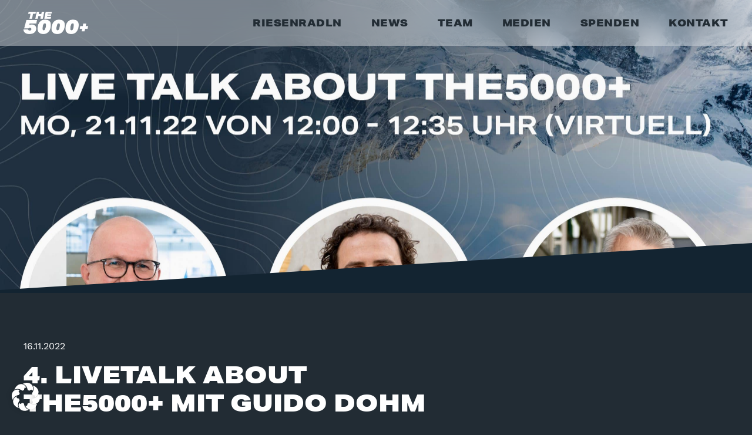

--- FILE ---
content_type: text/html; charset=UTF-8
request_url: https://the5000plus.com/4-livetalk-about-the5000-mit-guido-dohm-und-gernot-moser
body_size: 23585
content:
<!doctype html>
<html lang="de">
<head>
	<meta charset="UTF-8">
	<meta name="viewport" content="width=device-width, initial-scale=1">
	<link rel="profile" href="https://gmpg.org/xfn/11">
	<meta name='robots' content='index, follow, max-image-preview:large, max-snippet:-1, max-video-preview:-1' />

	<!-- This site is optimized with the Yoast SEO plugin v21.3 - https://yoast.com/wordpress/plugins/seo/ -->
	<title>4. LIVETALK ABOUT THE5000+ MIT GUIDO DOHM UND GERNOT MOSER (Aufzeichnung) - THE5000plus</title>
	<link rel="canonical" href="https://the5000plus.com/4-livetalk-about-the5000-mit-guido-dohm-und-gernot-moser" />
	<meta property="og:locale" content="de_DE" />
	<meta property="og:type" content="article" />
	<meta property="og:title" content="4. LIVETALK ABOUT THE5000+ MIT GUIDO DOHM UND GERNOT MOSER (Aufzeichnung) - THE5000plus" />
	<meta property="og:description" content="THE5000+&nbsp;wird unterstützt von vielen großartigen Partnern. In diesem LiveTalk spricht Frank mit den beiden Partnern VAUDE und Paul &amp; Prediger über die richtige Kleidung/Ausrüstung fürs Radfahren365 (ganzjähriges biken) und weshalb sie Frank bei seinem Vorhaben unterstützen. Wann: Montag, 21.11.2022 von 12:00 – 12:35 Uhr (virtuell) Live mit Guido Dohm, Gernot Moser und Frank Noe Solch [&hellip;]" />
	<meta property="og:url" content="https://the5000plus.com/4-livetalk-about-the5000-mit-guido-dohm-und-gernot-moser" />
	<meta property="og:site_name" content="THE5000plus" />
	<meta property="article:published_time" content="2022-11-16T10:39:44+00:00" />
	<meta property="article:modified_time" content="2022-11-21T18:48:21+00:00" />
	<meta property="og:image" content="https://the5000plus.com/wp-content/uploads/2022/11/EE913227-A9D1-49F3-A5AE-FD72F8FF906F-scaled.jpeg" />
	<meta property="og:image:width" content="2560" />
	<meta property="og:image:height" content="1920" />
	<meta property="og:image:type" content="image/jpeg" />
	<meta name="author" content="swottke" />
	<meta name="twitter:card" content="summary_large_image" />
	<meta name="twitter:label1" content="Verfasst von" />
	<meta name="twitter:data1" content="swottke" />
	<meta name="twitter:label2" content="Geschätzte Lesezeit" />
	<meta name="twitter:data2" content="1 Minute" />
	<script type="application/ld+json" class="yoast-schema-graph">{"@context":"https://schema.org","@graph":[{"@type":"Article","@id":"https://the5000plus.com/4-livetalk-about-the5000-mit-guido-dohm-und-gernot-moser#article","isPartOf":{"@id":"https://the5000plus.com/4-livetalk-about-the5000-mit-guido-dohm-und-gernot-moser"},"author":{"name":"swottke","@id":"https://the5000plus.com/#/schema/person/b3943782e1117eb1a8c1cc96d9ca4c7f"},"headline":"4. LIVETALK ABOUT THE5000+ MIT GUIDO DOHM UND GERNOT MOSER (Aufzeichnung)","datePublished":"2022-11-16T10:39:44+00:00","dateModified":"2022-11-21T18:48:21+00:00","mainEntityOfPage":{"@id":"https://the5000plus.com/4-livetalk-about-the5000-mit-guido-dohm-und-gernot-moser"},"wordCount":96,"publisher":{"@id":"https://the5000plus.com/#organization"},"image":{"@id":"https://the5000plus.com/4-livetalk-about-the5000-mit-guido-dohm-und-gernot-moser#primaryimage"},"thumbnailUrl":"https://the5000plus.com/wp-content/uploads/2022/11/EE913227-A9D1-49F3-A5AE-FD72F8FF906F-scaled.jpeg","articleSection":["LiveTalk"],"inLanguage":"de"},{"@type":"WebPage","@id":"https://the5000plus.com/4-livetalk-about-the5000-mit-guido-dohm-und-gernot-moser","url":"https://the5000plus.com/4-livetalk-about-the5000-mit-guido-dohm-und-gernot-moser","name":"4. LIVETALK ABOUT THE5000+ MIT GUIDO DOHM UND GERNOT MOSER (Aufzeichnung) - THE5000plus","isPartOf":{"@id":"https://the5000plus.com/#website"},"primaryImageOfPage":{"@id":"https://the5000plus.com/4-livetalk-about-the5000-mit-guido-dohm-und-gernot-moser#primaryimage"},"image":{"@id":"https://the5000plus.com/4-livetalk-about-the5000-mit-guido-dohm-und-gernot-moser#primaryimage"},"thumbnailUrl":"https://the5000plus.com/wp-content/uploads/2022/11/EE913227-A9D1-49F3-A5AE-FD72F8FF906F-scaled.jpeg","datePublished":"2022-11-16T10:39:44+00:00","dateModified":"2022-11-21T18:48:21+00:00","breadcrumb":{"@id":"https://the5000plus.com/4-livetalk-about-the5000-mit-guido-dohm-und-gernot-moser#breadcrumb"},"inLanguage":"de","potentialAction":[{"@type":"ReadAction","target":["https://the5000plus.com/4-livetalk-about-the5000-mit-guido-dohm-und-gernot-moser"]}]},{"@type":"ImageObject","inLanguage":"de","@id":"https://the5000plus.com/4-livetalk-about-the5000-mit-guido-dohm-und-gernot-moser#primaryimage","url":"https://the5000plus.com/wp-content/uploads/2022/11/EE913227-A9D1-49F3-A5AE-FD72F8FF906F-scaled.jpeg","contentUrl":"https://the5000plus.com/wp-content/uploads/2022/11/EE913227-A9D1-49F3-A5AE-FD72F8FF906F-scaled.jpeg","width":2560,"height":1920},{"@type":"BreadcrumbList","@id":"https://the5000plus.com/4-livetalk-about-the5000-mit-guido-dohm-und-gernot-moser#breadcrumb","itemListElement":[{"@type":"ListItem","position":1,"name":"Startseite","item":"https://the5000plus.com/"},{"@type":"ListItem","position":2,"name":"4. LIVETALK ABOUT THE5000+ MIT GUIDO DOHM UND GERNOT MOSER (Aufzeichnung)"}]},{"@type":"WebSite","@id":"https://the5000plus.com/#website","url":"https://the5000plus.com/","name":"THE5000plus","description":"ATEMBERAUBEND UND EINZIGARTIG!","publisher":{"@id":"https://the5000plus.com/#organization"},"potentialAction":[{"@type":"SearchAction","target":{"@type":"EntryPoint","urlTemplate":"https://the5000plus.com/?s={search_term_string}"},"query-input":"required name=search_term_string"}],"inLanguage":"de"},{"@type":"Organization","@id":"https://the5000plus.com/#organization","name":"THE5000+","url":"https://the5000plus.com/","logo":{"@type":"ImageObject","inLanguage":"de","@id":"https://the5000plus.com/#/schema/logo/image/","url":"https://the5000plus.com/wp-content/uploads/2022/04/Logo-weiss.png","contentUrl":"https://the5000plus.com/wp-content/uploads/2022/04/Logo-weiss.png","width":2793,"height":968,"caption":"THE5000+"},"image":{"@id":"https://the5000plus.com/#/schema/logo/image/"},"sameAs":["https://www.instagram.com/the5000plus/","https://www.linkedin.com/in/frank-noe/"]},{"@type":"Person","@id":"https://the5000plus.com/#/schema/person/b3943782e1117eb1a8c1cc96d9ca4c7f","name":"swottke","image":{"@type":"ImageObject","inLanguage":"de","@id":"https://the5000plus.com/#/schema/person/image/","url":"https://secure.gravatar.com/avatar/8604d68d8437f72672c3d581190141d79dee5f2755668df4ba1104d238760ac1?s=96&d=mm&r=g","contentUrl":"https://secure.gravatar.com/avatar/8604d68d8437f72672c3d581190141d79dee5f2755668df4ba1104d238760ac1?s=96&d=mm&r=g","caption":"swottke"},"sameAs":["https://the5000plus.com"],"url":"https://the5000plus.com/author/swottke"}]}</script>
	<!-- / Yoast SEO plugin. -->


<link rel="alternate" type="application/rss+xml" title="THE5000plus &raquo; Feed" href="https://the5000plus.com/feed" />
<link rel="alternate" type="application/rss+xml" title="THE5000plus &raquo; Kommentar-Feed" href="https://the5000plus.com/comments/feed" />
<link rel="alternate" type="application/rss+xml" title="THE5000plus &raquo; Kommentar-Feed zu 4. LIVETALK ABOUT THE5000+ MIT GUIDO DOHM UND GERNOT MOSER (Aufzeichnung)" href="https://the5000plus.com/4-livetalk-about-the5000-mit-guido-dohm-und-gernot-moser/feed" />
<link rel="alternate" title="oEmbed (JSON)" type="application/json+oembed" href="https://the5000plus.com/wp-json/oembed/1.0/embed?url=https%3A%2F%2Fthe5000plus.com%2F4-livetalk-about-the5000-mit-guido-dohm-und-gernot-moser" />
<link rel="alternate" title="oEmbed (XML)" type="text/xml+oembed" href="https://the5000plus.com/wp-json/oembed/1.0/embed?url=https%3A%2F%2Fthe5000plus.com%2F4-livetalk-about-the5000-mit-guido-dohm-und-gernot-moser&#038;format=xml" />
<link rel="stylesheet" type="text/css" href="https://use.typekit.net/iwl1pfl.css"><style id='wp-img-auto-sizes-contain-inline-css'>
img:is([sizes=auto i],[sizes^="auto," i]){contain-intrinsic-size:3000px 1500px}
/*# sourceURL=wp-img-auto-sizes-contain-inline-css */
</style>
<style id='wp-emoji-styles-inline-css'>

	img.wp-smiley, img.emoji {
		display: inline !important;
		border: none !important;
		box-shadow: none !important;
		height: 1em !important;
		width: 1em !important;
		margin: 0 0.07em !important;
		vertical-align: -0.1em !important;
		background: none !important;
		padding: 0 !important;
	}
/*# sourceURL=wp-emoji-styles-inline-css */
</style>
<link rel='stylesheet' id='wp-block-library-css' href='https://the5000plus.com/wp-includes/css/dist/block-library/style.min.css?ver=6.9' media='all' />
<style id='wp-block-image-inline-css'>
.wp-block-image>a,.wp-block-image>figure>a{display:inline-block}.wp-block-image img{box-sizing:border-box;height:auto;max-width:100%;vertical-align:bottom}@media not (prefers-reduced-motion){.wp-block-image img.hide{visibility:hidden}.wp-block-image img.show{animation:show-content-image .4s}}.wp-block-image[style*=border-radius] img,.wp-block-image[style*=border-radius]>a{border-radius:inherit}.wp-block-image.has-custom-border img{box-sizing:border-box}.wp-block-image.aligncenter{text-align:center}.wp-block-image.alignfull>a,.wp-block-image.alignwide>a{width:100%}.wp-block-image.alignfull img,.wp-block-image.alignwide img{height:auto;width:100%}.wp-block-image .aligncenter,.wp-block-image .alignleft,.wp-block-image .alignright,.wp-block-image.aligncenter,.wp-block-image.alignleft,.wp-block-image.alignright{display:table}.wp-block-image .aligncenter>figcaption,.wp-block-image .alignleft>figcaption,.wp-block-image .alignright>figcaption,.wp-block-image.aligncenter>figcaption,.wp-block-image.alignleft>figcaption,.wp-block-image.alignright>figcaption{caption-side:bottom;display:table-caption}.wp-block-image .alignleft{float:left;margin:.5em 1em .5em 0}.wp-block-image .alignright{float:right;margin:.5em 0 .5em 1em}.wp-block-image .aligncenter{margin-left:auto;margin-right:auto}.wp-block-image :where(figcaption){margin-bottom:1em;margin-top:.5em}.wp-block-image.is-style-circle-mask img{border-radius:9999px}@supports ((-webkit-mask-image:none) or (mask-image:none)) or (-webkit-mask-image:none){.wp-block-image.is-style-circle-mask img{border-radius:0;-webkit-mask-image:url('data:image/svg+xml;utf8,<svg viewBox="0 0 100 100" xmlns="http://www.w3.org/2000/svg"><circle cx="50" cy="50" r="50"/></svg>');mask-image:url('data:image/svg+xml;utf8,<svg viewBox="0 0 100 100" xmlns="http://www.w3.org/2000/svg"><circle cx="50" cy="50" r="50"/></svg>');mask-mode:alpha;-webkit-mask-position:center;mask-position:center;-webkit-mask-repeat:no-repeat;mask-repeat:no-repeat;-webkit-mask-size:contain;mask-size:contain}}:root :where(.wp-block-image.is-style-rounded img,.wp-block-image .is-style-rounded img){border-radius:9999px}.wp-block-image figure{margin:0}.wp-lightbox-container{display:flex;flex-direction:column;position:relative}.wp-lightbox-container img{cursor:zoom-in}.wp-lightbox-container img:hover+button{opacity:1}.wp-lightbox-container button{align-items:center;backdrop-filter:blur(16px) saturate(180%);background-color:#5a5a5a40;border:none;border-radius:4px;cursor:zoom-in;display:flex;height:20px;justify-content:center;opacity:0;padding:0;position:absolute;right:16px;text-align:center;top:16px;width:20px;z-index:100}@media not (prefers-reduced-motion){.wp-lightbox-container button{transition:opacity .2s ease}}.wp-lightbox-container button:focus-visible{outline:3px auto #5a5a5a40;outline:3px auto -webkit-focus-ring-color;outline-offset:3px}.wp-lightbox-container button:hover{cursor:pointer;opacity:1}.wp-lightbox-container button:focus{opacity:1}.wp-lightbox-container button:focus,.wp-lightbox-container button:hover,.wp-lightbox-container button:not(:hover):not(:active):not(.has-background){background-color:#5a5a5a40;border:none}.wp-lightbox-overlay{box-sizing:border-box;cursor:zoom-out;height:100vh;left:0;overflow:hidden;position:fixed;top:0;visibility:hidden;width:100%;z-index:100000}.wp-lightbox-overlay .close-button{align-items:center;cursor:pointer;display:flex;justify-content:center;min-height:40px;min-width:40px;padding:0;position:absolute;right:calc(env(safe-area-inset-right) + 16px);top:calc(env(safe-area-inset-top) + 16px);z-index:5000000}.wp-lightbox-overlay .close-button:focus,.wp-lightbox-overlay .close-button:hover,.wp-lightbox-overlay .close-button:not(:hover):not(:active):not(.has-background){background:none;border:none}.wp-lightbox-overlay .lightbox-image-container{height:var(--wp--lightbox-container-height);left:50%;overflow:hidden;position:absolute;top:50%;transform:translate(-50%,-50%);transform-origin:top left;width:var(--wp--lightbox-container-width);z-index:9999999999}.wp-lightbox-overlay .wp-block-image{align-items:center;box-sizing:border-box;display:flex;height:100%;justify-content:center;margin:0;position:relative;transform-origin:0 0;width:100%;z-index:3000000}.wp-lightbox-overlay .wp-block-image img{height:var(--wp--lightbox-image-height);min-height:var(--wp--lightbox-image-height);min-width:var(--wp--lightbox-image-width);width:var(--wp--lightbox-image-width)}.wp-lightbox-overlay .wp-block-image figcaption{display:none}.wp-lightbox-overlay button{background:none;border:none}.wp-lightbox-overlay .scrim{background-color:#fff;height:100%;opacity:.9;position:absolute;width:100%;z-index:2000000}.wp-lightbox-overlay.active{visibility:visible}@media not (prefers-reduced-motion){.wp-lightbox-overlay.active{animation:turn-on-visibility .25s both}.wp-lightbox-overlay.active img{animation:turn-on-visibility .35s both}.wp-lightbox-overlay.show-closing-animation:not(.active){animation:turn-off-visibility .35s both}.wp-lightbox-overlay.show-closing-animation:not(.active) img{animation:turn-off-visibility .25s both}.wp-lightbox-overlay.zoom.active{animation:none;opacity:1;visibility:visible}.wp-lightbox-overlay.zoom.active .lightbox-image-container{animation:lightbox-zoom-in .4s}.wp-lightbox-overlay.zoom.active .lightbox-image-container img{animation:none}.wp-lightbox-overlay.zoom.active .scrim{animation:turn-on-visibility .4s forwards}.wp-lightbox-overlay.zoom.show-closing-animation:not(.active){animation:none}.wp-lightbox-overlay.zoom.show-closing-animation:not(.active) .lightbox-image-container{animation:lightbox-zoom-out .4s}.wp-lightbox-overlay.zoom.show-closing-animation:not(.active) .lightbox-image-container img{animation:none}.wp-lightbox-overlay.zoom.show-closing-animation:not(.active) .scrim{animation:turn-off-visibility .4s forwards}}@keyframes show-content-image{0%{visibility:hidden}99%{visibility:hidden}to{visibility:visible}}@keyframes turn-on-visibility{0%{opacity:0}to{opacity:1}}@keyframes turn-off-visibility{0%{opacity:1;visibility:visible}99%{opacity:0;visibility:visible}to{opacity:0;visibility:hidden}}@keyframes lightbox-zoom-in{0%{transform:translate(calc((-100vw + var(--wp--lightbox-scrollbar-width))/2 + var(--wp--lightbox-initial-left-position)),calc(-50vh + var(--wp--lightbox-initial-top-position))) scale(var(--wp--lightbox-scale))}to{transform:translate(-50%,-50%) scale(1)}}@keyframes lightbox-zoom-out{0%{transform:translate(-50%,-50%) scale(1);visibility:visible}99%{visibility:visible}to{transform:translate(calc((-100vw + var(--wp--lightbox-scrollbar-width))/2 + var(--wp--lightbox-initial-left-position)),calc(-50vh + var(--wp--lightbox-initial-top-position))) scale(var(--wp--lightbox-scale));visibility:hidden}}
/*# sourceURL=https://the5000plus.com/wp-includes/blocks/image/style.min.css */
</style>
<style id='global-styles-inline-css'>
:root{--wp--preset--aspect-ratio--square: 1;--wp--preset--aspect-ratio--4-3: 4/3;--wp--preset--aspect-ratio--3-4: 3/4;--wp--preset--aspect-ratio--3-2: 3/2;--wp--preset--aspect-ratio--2-3: 2/3;--wp--preset--aspect-ratio--16-9: 16/9;--wp--preset--aspect-ratio--9-16: 9/16;--wp--preset--color--black: #000000;--wp--preset--color--cyan-bluish-gray: #abb8c3;--wp--preset--color--white: #ffffff;--wp--preset--color--pale-pink: #f78da7;--wp--preset--color--vivid-red: #cf2e2e;--wp--preset--color--luminous-vivid-orange: #ff6900;--wp--preset--color--luminous-vivid-amber: #fcb900;--wp--preset--color--light-green-cyan: #7bdcb5;--wp--preset--color--vivid-green-cyan: #00d084;--wp--preset--color--pale-cyan-blue: #8ed1fc;--wp--preset--color--vivid-cyan-blue: #0693e3;--wp--preset--color--vivid-purple: #9b51e0;--wp--preset--gradient--vivid-cyan-blue-to-vivid-purple: linear-gradient(135deg,rgb(6,147,227) 0%,rgb(155,81,224) 100%);--wp--preset--gradient--light-green-cyan-to-vivid-green-cyan: linear-gradient(135deg,rgb(122,220,180) 0%,rgb(0,208,130) 100%);--wp--preset--gradient--luminous-vivid-amber-to-luminous-vivid-orange: linear-gradient(135deg,rgb(252,185,0) 0%,rgb(255,105,0) 100%);--wp--preset--gradient--luminous-vivid-orange-to-vivid-red: linear-gradient(135deg,rgb(255,105,0) 0%,rgb(207,46,46) 100%);--wp--preset--gradient--very-light-gray-to-cyan-bluish-gray: linear-gradient(135deg,rgb(238,238,238) 0%,rgb(169,184,195) 100%);--wp--preset--gradient--cool-to-warm-spectrum: linear-gradient(135deg,rgb(74,234,220) 0%,rgb(151,120,209) 20%,rgb(207,42,186) 40%,rgb(238,44,130) 60%,rgb(251,105,98) 80%,rgb(254,248,76) 100%);--wp--preset--gradient--blush-light-purple: linear-gradient(135deg,rgb(255,206,236) 0%,rgb(152,150,240) 100%);--wp--preset--gradient--blush-bordeaux: linear-gradient(135deg,rgb(254,205,165) 0%,rgb(254,45,45) 50%,rgb(107,0,62) 100%);--wp--preset--gradient--luminous-dusk: linear-gradient(135deg,rgb(255,203,112) 0%,rgb(199,81,192) 50%,rgb(65,88,208) 100%);--wp--preset--gradient--pale-ocean: linear-gradient(135deg,rgb(255,245,203) 0%,rgb(182,227,212) 50%,rgb(51,167,181) 100%);--wp--preset--gradient--electric-grass: linear-gradient(135deg,rgb(202,248,128) 0%,rgb(113,206,126) 100%);--wp--preset--gradient--midnight: linear-gradient(135deg,rgb(2,3,129) 0%,rgb(40,116,252) 100%);--wp--preset--font-size--small: 13px;--wp--preset--font-size--medium: 20px;--wp--preset--font-size--large: 36px;--wp--preset--font-size--x-large: 42px;--wp--preset--spacing--20: 0.44rem;--wp--preset--spacing--30: 0.67rem;--wp--preset--spacing--40: 1rem;--wp--preset--spacing--50: 1.5rem;--wp--preset--spacing--60: 2.25rem;--wp--preset--spacing--70: 3.38rem;--wp--preset--spacing--80: 5.06rem;--wp--preset--shadow--natural: 6px 6px 9px rgba(0, 0, 0, 0.2);--wp--preset--shadow--deep: 12px 12px 50px rgba(0, 0, 0, 0.4);--wp--preset--shadow--sharp: 6px 6px 0px rgba(0, 0, 0, 0.2);--wp--preset--shadow--outlined: 6px 6px 0px -3px rgb(255, 255, 255), 6px 6px rgb(0, 0, 0);--wp--preset--shadow--crisp: 6px 6px 0px rgb(0, 0, 0);}:where(.is-layout-flex){gap: 0.5em;}:where(.is-layout-grid){gap: 0.5em;}body .is-layout-flex{display: flex;}.is-layout-flex{flex-wrap: wrap;align-items: center;}.is-layout-flex > :is(*, div){margin: 0;}body .is-layout-grid{display: grid;}.is-layout-grid > :is(*, div){margin: 0;}:where(.wp-block-columns.is-layout-flex){gap: 2em;}:where(.wp-block-columns.is-layout-grid){gap: 2em;}:where(.wp-block-post-template.is-layout-flex){gap: 1.25em;}:where(.wp-block-post-template.is-layout-grid){gap: 1.25em;}.has-black-color{color: var(--wp--preset--color--black) !important;}.has-cyan-bluish-gray-color{color: var(--wp--preset--color--cyan-bluish-gray) !important;}.has-white-color{color: var(--wp--preset--color--white) !important;}.has-pale-pink-color{color: var(--wp--preset--color--pale-pink) !important;}.has-vivid-red-color{color: var(--wp--preset--color--vivid-red) !important;}.has-luminous-vivid-orange-color{color: var(--wp--preset--color--luminous-vivid-orange) !important;}.has-luminous-vivid-amber-color{color: var(--wp--preset--color--luminous-vivid-amber) !important;}.has-light-green-cyan-color{color: var(--wp--preset--color--light-green-cyan) !important;}.has-vivid-green-cyan-color{color: var(--wp--preset--color--vivid-green-cyan) !important;}.has-pale-cyan-blue-color{color: var(--wp--preset--color--pale-cyan-blue) !important;}.has-vivid-cyan-blue-color{color: var(--wp--preset--color--vivid-cyan-blue) !important;}.has-vivid-purple-color{color: var(--wp--preset--color--vivid-purple) !important;}.has-black-background-color{background-color: var(--wp--preset--color--black) !important;}.has-cyan-bluish-gray-background-color{background-color: var(--wp--preset--color--cyan-bluish-gray) !important;}.has-white-background-color{background-color: var(--wp--preset--color--white) !important;}.has-pale-pink-background-color{background-color: var(--wp--preset--color--pale-pink) !important;}.has-vivid-red-background-color{background-color: var(--wp--preset--color--vivid-red) !important;}.has-luminous-vivid-orange-background-color{background-color: var(--wp--preset--color--luminous-vivid-orange) !important;}.has-luminous-vivid-amber-background-color{background-color: var(--wp--preset--color--luminous-vivid-amber) !important;}.has-light-green-cyan-background-color{background-color: var(--wp--preset--color--light-green-cyan) !important;}.has-vivid-green-cyan-background-color{background-color: var(--wp--preset--color--vivid-green-cyan) !important;}.has-pale-cyan-blue-background-color{background-color: var(--wp--preset--color--pale-cyan-blue) !important;}.has-vivid-cyan-blue-background-color{background-color: var(--wp--preset--color--vivid-cyan-blue) !important;}.has-vivid-purple-background-color{background-color: var(--wp--preset--color--vivid-purple) !important;}.has-black-border-color{border-color: var(--wp--preset--color--black) !important;}.has-cyan-bluish-gray-border-color{border-color: var(--wp--preset--color--cyan-bluish-gray) !important;}.has-white-border-color{border-color: var(--wp--preset--color--white) !important;}.has-pale-pink-border-color{border-color: var(--wp--preset--color--pale-pink) !important;}.has-vivid-red-border-color{border-color: var(--wp--preset--color--vivid-red) !important;}.has-luminous-vivid-orange-border-color{border-color: var(--wp--preset--color--luminous-vivid-orange) !important;}.has-luminous-vivid-amber-border-color{border-color: var(--wp--preset--color--luminous-vivid-amber) !important;}.has-light-green-cyan-border-color{border-color: var(--wp--preset--color--light-green-cyan) !important;}.has-vivid-green-cyan-border-color{border-color: var(--wp--preset--color--vivid-green-cyan) !important;}.has-pale-cyan-blue-border-color{border-color: var(--wp--preset--color--pale-cyan-blue) !important;}.has-vivid-cyan-blue-border-color{border-color: var(--wp--preset--color--vivid-cyan-blue) !important;}.has-vivid-purple-border-color{border-color: var(--wp--preset--color--vivid-purple) !important;}.has-vivid-cyan-blue-to-vivid-purple-gradient-background{background: var(--wp--preset--gradient--vivid-cyan-blue-to-vivid-purple) !important;}.has-light-green-cyan-to-vivid-green-cyan-gradient-background{background: var(--wp--preset--gradient--light-green-cyan-to-vivid-green-cyan) !important;}.has-luminous-vivid-amber-to-luminous-vivid-orange-gradient-background{background: var(--wp--preset--gradient--luminous-vivid-amber-to-luminous-vivid-orange) !important;}.has-luminous-vivid-orange-to-vivid-red-gradient-background{background: var(--wp--preset--gradient--luminous-vivid-orange-to-vivid-red) !important;}.has-very-light-gray-to-cyan-bluish-gray-gradient-background{background: var(--wp--preset--gradient--very-light-gray-to-cyan-bluish-gray) !important;}.has-cool-to-warm-spectrum-gradient-background{background: var(--wp--preset--gradient--cool-to-warm-spectrum) !important;}.has-blush-light-purple-gradient-background{background: var(--wp--preset--gradient--blush-light-purple) !important;}.has-blush-bordeaux-gradient-background{background: var(--wp--preset--gradient--blush-bordeaux) !important;}.has-luminous-dusk-gradient-background{background: var(--wp--preset--gradient--luminous-dusk) !important;}.has-pale-ocean-gradient-background{background: var(--wp--preset--gradient--pale-ocean) !important;}.has-electric-grass-gradient-background{background: var(--wp--preset--gradient--electric-grass) !important;}.has-midnight-gradient-background{background: var(--wp--preset--gradient--midnight) !important;}.has-small-font-size{font-size: var(--wp--preset--font-size--small) !important;}.has-medium-font-size{font-size: var(--wp--preset--font-size--medium) !important;}.has-large-font-size{font-size: var(--wp--preset--font-size--large) !important;}.has-x-large-font-size{font-size: var(--wp--preset--font-size--x-large) !important;}
/*# sourceURL=global-styles-inline-css */
</style>

<style id='classic-theme-styles-inline-css'>
/*! This file is auto-generated */
.wp-block-button__link{color:#fff;background-color:#32373c;border-radius:9999px;box-shadow:none;text-decoration:none;padding:calc(.667em + 2px) calc(1.333em + 2px);font-size:1.125em}.wp-block-file__button{background:#32373c;color:#fff;text-decoration:none}
/*# sourceURL=/wp-includes/css/classic-themes.min.css */
</style>
<link rel='stylesheet' id='hello-elementor-css' href='https://the5000plus.com/wp-content/themes/hello-elementor/style.min.css?ver=2.8.1' media='all' />
<link rel='stylesheet' id='hello-elementor-theme-style-css' href='https://the5000plus.com/wp-content/themes/hello-elementor/theme.min.css?ver=2.8.1' media='all' />
<link rel='stylesheet' id='elementor-frontend-css' href='https://the5000plus.com/wp-content/plugins/elementor/assets/css/frontend-lite.min.css?ver=3.16.5' media='all' />
<style id='elementor-frontend-inline-css'>
.elementor-1008 .elementor-element.elementor-element-4a14ada3:not(.elementor-motion-effects-element-type-background), .elementor-1008 .elementor-element.elementor-element-4a14ada3 > .elementor-motion-effects-container > .elementor-motion-effects-layer{background-image:url("https://the5000plus.com/wp-content/uploads/2022/11/EE913227-A9D1-49F3-A5AE-FD72F8FF906F-scaled.jpeg");}
/*# sourceURL=elementor-frontend-inline-css */
</style>
<link rel='stylesheet' id='elementor-post-6-css' href='https://the5000plus.com/wp-content/uploads/elementor/css/post-6.css?ver=1697202299' media='all' />
<link rel='stylesheet' id='elementor-icons-css' href='https://the5000plus.com/wp-content/plugins/elementor/assets/lib/eicons/css/elementor-icons.min.css?ver=5.23.0' media='all' />
<link rel='stylesheet' id='swiper-css' href='https://the5000plus.com/wp-content/plugins/elementor/assets/lib/swiper/css/swiper.min.css?ver=5.3.6' media='all' />
<link rel='stylesheet' id='elementor-pro-css' href='https://the5000plus.com/wp-content/plugins/elementor-pro/assets/css/frontend-lite.min.css?ver=3.16.2' media='all' />
<link rel='stylesheet' id='elementor-post-760-css' href='https://the5000plus.com/wp-content/uploads/elementor/css/post-760.css?ver=1697202299' media='all' />
<link rel='stylesheet' id='elementor-post-772-css' href='https://the5000plus.com/wp-content/uploads/elementor/css/post-772.css?ver=1697202300' media='all' />
<link rel='stylesheet' id='elementor-post-1008-css' href='https://the5000plus.com/wp-content/uploads/elementor/css/post-1008.css?ver=1697203786' media='all' />
<link rel='stylesheet' id='borlabs-cookie-css' href='https://the5000plus.com/wp-content/cache/borlabs-cookie/borlabs-cookie_1_de.css?ver=2.2.67-7' media='all' />
<link rel='stylesheet' id='wp-block-paragraph-css' href='https://the5000plus.com/wp-includes/blocks/paragraph/style.min.css?ver=6.9' media='all' />
<link rel='stylesheet' id='elementor-icons-shared-0-css' href='https://the5000plus.com/wp-content/plugins/elementor/assets/lib/font-awesome/css/fontawesome.min.css?ver=5.15.3' media='all' />
<link rel='stylesheet' id='elementor-icons-fa-solid-css' href='https://the5000plus.com/wp-content/plugins/elementor/assets/lib/font-awesome/css/solid.min.css?ver=5.15.3' media='all' />
<link rel='stylesheet' id='elementor-icons-fa-brands-css' href='https://the5000plus.com/wp-content/plugins/elementor/assets/lib/font-awesome/css/brands.min.css?ver=5.15.3' media='all' />
<script src="https://the5000plus.com/wp-includes/js/jquery/jquery.min.js?ver=3.7.1" id="jquery-core-js"></script>
<script src="https://the5000plus.com/wp-includes/js/jquery/jquery-migrate.min.js?ver=3.4.1" id="jquery-migrate-js"></script>
<link rel="https://api.w.org/" href="https://the5000plus.com/wp-json/" /><link rel="alternate" title="JSON" type="application/json" href="https://the5000plus.com/wp-json/wp/v2/posts/1638" /><link rel="EditURI" type="application/rsd+xml" title="RSD" href="https://the5000plus.com/xmlrpc.php?rsd" />
<meta name="generator" content="WordPress 6.9" />
<link rel='shortlink' href='https://the5000plus.com/?p=1638' />
<meta name="generator" content="Elementor 3.16.5; features: e_dom_optimization, e_optimized_assets_loading, e_optimized_css_loading, additional_custom_breakpoints; settings: css_print_method-external, google_font-enabled, font_display-auto">
<link rel="icon" href="https://the5000plus.com/wp-content/uploads/2022/05/cropped-Logo-kurz-32x32.png" sizes="32x32" />
<link rel="icon" href="https://the5000plus.com/wp-content/uploads/2022/05/cropped-Logo-kurz-192x192.png" sizes="192x192" />
<link rel="apple-touch-icon" href="https://the5000plus.com/wp-content/uploads/2022/05/cropped-Logo-kurz-180x180.png" />
<meta name="msapplication-TileImage" content="https://the5000plus.com/wp-content/uploads/2022/05/cropped-Logo-kurz-270x270.png" />
		<style id="wp-custom-css">
			b, strong {
	font-weight:700 !important;
}		</style>
		<link rel='stylesheet' id='elementor-icons-fa-regular-css' href='https://the5000plus.com/wp-content/plugins/elementor/assets/lib/font-awesome/css/regular.min.css?ver=5.15.3' media='all' />
</head>
<body class="wp-singular post-template-default single single-post postid-1638 single-format-standard wp-custom-logo wp-theme-hello-elementor elementor-default elementor-template-full-width elementor-kit-6 elementor-page-1008">


<a class="skip-link screen-reader-text" href="#content">Zum Inhalt wechseln</a>

		<div data-elementor-type="header" data-elementor-id="760" class="elementor elementor-760 elementor-location-header" data-elementor-post-type="elementor_library">
								<section class="elementor-section elementor-top-section elementor-element elementor-element-280bfd9 elementor-section-full_width elementor-section-height-default elementor-section-height-default" data-id="280bfd9" data-element_type="section" data-settings="{&quot;sticky&quot;:&quot;top&quot;,&quot;sticky_on&quot;:[&quot;desktop&quot;,&quot;tablet&quot;,&quot;mobile&quot;],&quot;sticky_offset&quot;:0,&quot;sticky_effects_offset&quot;:0}">
						<div class="elementor-container elementor-column-gap-default">
					<div class="elementor-column elementor-col-33 elementor-top-column elementor-element elementor-element-99cfbb8" data-id="99cfbb8" data-element_type="column">
			<div class="elementor-widget-wrap elementor-element-populated">
								<div class="elementor-element elementor-element-7098038 elementor-widget elementor-widget-theme-site-logo elementor-widget-image" data-id="7098038" data-element_type="widget" data-widget_type="theme-site-logo.default">
				<div class="elementor-widget-container">
			<style>/*! elementor - v3.16.0 - 09-10-2023 */
.elementor-widget-image{text-align:center}.elementor-widget-image a{display:inline-block}.elementor-widget-image a img[src$=".svg"]{width:48px}.elementor-widget-image img{vertical-align:middle;display:inline-block}</style>								<a href="https://the5000plus.com">
			<img width="2560" height="887" src="https://the5000plus.com/wp-content/uploads/2022/04/Logo-weiss.png" class="attachment-full size-full wp-image-62" alt="" srcset="https://the5000plus.com/wp-content/uploads/2022/04/Logo-weiss.png 2560w, https://the5000plus.com/wp-content/uploads/2022/04/Logo-weiss-300x104.png 300w, https://the5000plus.com/wp-content/uploads/2022/04/Logo-weiss-1024x355.png 1024w, https://the5000plus.com/wp-content/uploads/2022/04/Logo-weiss-768x266.png 768w, https://the5000plus.com/wp-content/uploads/2022/04/Logo-weiss-1536x532.png 1536w, https://the5000plus.com/wp-content/uploads/2022/04/Logo-weiss-2048x710.png 2048w" sizes="(max-width: 2560px) 100vw, 2560px" />				</a>
											</div>
				</div>
					</div>
		</div>
				<div class="elementor-column elementor-col-66 elementor-top-column elementor-element elementor-element-42cc3f5" data-id="42cc3f5" data-element_type="column">
			<div class="elementor-widget-wrap elementor-element-populated">
								<div class="elementor-element elementor-element-8c11f77 elementor-nav-menu__align-right elementor-nav-menu--stretch elementor-nav-menu__text-align-center elementor-nav-menu--dropdown-tablet elementor-nav-menu--toggle elementor-nav-menu--burger elementor-widget elementor-widget-nav-menu" data-id="8c11f77" data-element_type="widget" data-settings="{&quot;full_width&quot;:&quot;stretch&quot;,&quot;layout&quot;:&quot;horizontal&quot;,&quot;submenu_icon&quot;:{&quot;value&quot;:&quot;&lt;i class=\&quot;fas fa-caret-down\&quot;&gt;&lt;\/i&gt;&quot;,&quot;library&quot;:&quot;fa-solid&quot;},&quot;toggle&quot;:&quot;burger&quot;}" data-widget_type="nav-menu.default">
				<div class="elementor-widget-container">
			<link rel="stylesheet" href="https://the5000plus.com/wp-content/plugins/elementor-pro/assets/css/widget-nav-menu.min.css">			<nav class="elementor-nav-menu--main elementor-nav-menu__container elementor-nav-menu--layout-horizontal e--pointer-none">
				<ul id="menu-1-8c11f77" class="elementor-nav-menu"><li class="menu-item menu-item-type-custom menu-item-object-custom menu-item-2555"><a href="https://riesenradln.de" class="elementor-item">Riesenradln</a></li>
<li class="menu-item menu-item-type-post_type menu-item-object-page menu-item-1107"><a href="https://the5000plus.com/news" class="elementor-item">News</a></li>
<li class="menu-item menu-item-type-post_type menu-item-object-page menu-item-25"><a href="https://the5000plus.com/team" class="elementor-item">Team</a></li>
<li class="menu-item menu-item-type-post_type menu-item-object-page menu-item-1371"><a href="https://the5000plus.com/medien" class="elementor-item">Medien</a></li>
<li class="menu-item menu-item-type-custom menu-item-object-custom menu-item-648"><a target="_blank" href="https://fund.worldbicyclerelief.org/de-DE/project/the5000plus" class="elementor-item">Spenden</a></li>
<li class="menu-item menu-item-type-post_type menu-item-object-page menu-item-24"><a href="https://the5000plus.com/kontakt" class="elementor-item">Kontakt</a></li>
</ul>			</nav>
					<div class="elementor-menu-toggle" role="button" tabindex="0" aria-label="Menü Umschalter" aria-expanded="false">
			<i aria-hidden="true" role="presentation" class="elementor-menu-toggle__icon--open eicon-menu-bar"></i><i aria-hidden="true" role="presentation" class="elementor-menu-toggle__icon--close eicon-close"></i>			<span class="elementor-screen-only">Menü</span>
		</div>
					<nav class="elementor-nav-menu--dropdown elementor-nav-menu__container" aria-hidden="true">
				<ul id="menu-2-8c11f77" class="elementor-nav-menu"><li class="menu-item menu-item-type-custom menu-item-object-custom menu-item-2555"><a href="https://riesenradln.de" class="elementor-item" tabindex="-1">Riesenradln</a></li>
<li class="menu-item menu-item-type-post_type menu-item-object-page menu-item-1107"><a href="https://the5000plus.com/news" class="elementor-item" tabindex="-1">News</a></li>
<li class="menu-item menu-item-type-post_type menu-item-object-page menu-item-25"><a href="https://the5000plus.com/team" class="elementor-item" tabindex="-1">Team</a></li>
<li class="menu-item menu-item-type-post_type menu-item-object-page menu-item-1371"><a href="https://the5000plus.com/medien" class="elementor-item" tabindex="-1">Medien</a></li>
<li class="menu-item menu-item-type-custom menu-item-object-custom menu-item-648"><a target="_blank" href="https://fund.worldbicyclerelief.org/de-DE/project/the5000plus" class="elementor-item" tabindex="-1">Spenden</a></li>
<li class="menu-item menu-item-type-post_type menu-item-object-page menu-item-24"><a href="https://the5000plus.com/kontakt" class="elementor-item" tabindex="-1">Kontakt</a></li>
</ul>			</nav>
				</div>
				</div>
					</div>
		</div>
							</div>
		</section>
						</div>
				<div data-elementor-type="single-post" data-elementor-id="1008" class="elementor elementor-1008 elementor-location-single post-1638 post type-post status-publish format-standard has-post-thumbnail hentry category-livetalk" data-elementor-post-type="elementor_library">
								<section class="elementor-section elementor-top-section elementor-element elementor-element-4a14ada3 elementor-section-height-min-height elementor-section-boxed elementor-section-height-default elementor-section-items-middle" data-id="4a14ada3" data-element_type="section" data-settings="{&quot;background_background&quot;:&quot;classic&quot;,&quot;shape_divider_bottom&quot;:&quot;tilt&quot;}">
							<div class="elementor-background-overlay"></div>
						<div class="elementor-shape elementor-shape-bottom" data-negative="false">
			<svg xmlns="http://www.w3.org/2000/svg" viewBox="0 0 1000 100" preserveAspectRatio="none">
	<path class="elementor-shape-fill" d="M0,6V0h1000v100L0,6z"/>
</svg>		</div>
					<div class="elementor-container elementor-column-gap-default">
					<div class="elementor-column elementor-col-100 elementor-top-column elementor-element elementor-element-9aab688" data-id="9aab688" data-element_type="column">
			<div class="elementor-widget-wrap">
									</div>
		</div>
							</div>
		</section>
				<section class="elementor-section elementor-top-section elementor-element elementor-element-7961bced elementor-section-boxed elementor-section-height-default elementor-section-height-default" data-id="7961bced" data-element_type="section" data-settings="{&quot;background_background&quot;:&quot;classic&quot;}">
						<div class="elementor-container elementor-column-gap-default">
					<div class="elementor-column elementor-col-50 elementor-top-column elementor-element elementor-element-3c113145" data-id="3c113145" data-element_type="column">
			<div class="elementor-widget-wrap elementor-element-populated">
								<div class="elementor-element elementor-element-55498147 elementor-align-left elementor-widget elementor-widget-post-info" data-id="55498147" data-element_type="widget" data-widget_type="post-info.default">
				<div class="elementor-widget-container">
			<link rel="stylesheet" href="https://the5000plus.com/wp-content/plugins/elementor/assets/css/widget-icon-list.min.css"><link rel="stylesheet" href="https://the5000plus.com/wp-content/plugins/elementor-pro/assets/css/widget-theme-elements.min.css">		<ul class="elementor-inline-items elementor-icon-list-items elementor-post-info">
								<li class="elementor-icon-list-item elementor-repeater-item-ad028e5 elementor-inline-item" itemprop="datePublished">
						<a href="https://the5000plus.com/2022/11/16">
														<span class="elementor-icon-list-text elementor-post-info__item elementor-post-info__item--type-date">
										16.11.2022					</span>
									</a>
				</li>
				</ul>
				</div>
				</div>
				<div class="elementor-element elementor-element-623ee048 elementor-widget elementor-widget-theme-post-title elementor-page-title elementor-widget-heading" data-id="623ee048" data-element_type="widget" data-widget_type="theme-post-title.default">
				<div class="elementor-widget-container">
			<style>/*! elementor - v3.16.0 - 09-10-2023 */
.elementor-heading-title{padding:0;margin:0;line-height:1}.elementor-widget-heading .elementor-heading-title[class*=elementor-size-]>a{color:inherit;font-size:inherit;line-height:inherit}.elementor-widget-heading .elementor-heading-title.elementor-size-small{font-size:15px}.elementor-widget-heading .elementor-heading-title.elementor-size-medium{font-size:19px}.elementor-widget-heading .elementor-heading-title.elementor-size-large{font-size:29px}.elementor-widget-heading .elementor-heading-title.elementor-size-xl{font-size:39px}.elementor-widget-heading .elementor-heading-title.elementor-size-xxl{font-size:59px}</style><h1 class="elementor-heading-title elementor-size-default">4. LIVETALK ABOUT THE5000+ MIT GUIDO DOHM UND GERNOT MOSER (Aufzeichnung)</h1>		</div>
				</div>
				<div class="elementor-element elementor-element-1c71b0c elementor-widget elementor-widget-theme-post-content" data-id="1c71b0c" data-element_type="widget" data-widget_type="theme-post-content.default">
				<div class="elementor-widget-container">
			
<p><strong>THE5000+&nbsp;</strong>wird unterstützt von vielen großartigen <a href="https://the5000plus.com/#partner" target="_blank" rel="noreferrer noopener">Partnern</a>. In diesem LiveTalk spricht Frank mit den beiden Partnern <a href="https://www.vaude.com/de-DE/" target="_blank" rel="noreferrer noopener">VAUDE</a> und <a href="https://paulprediger.de/" target="_blank" rel="noreferrer noopener">Paul &amp; Prediger</a> über die richtige Kleidung/Ausrüstung fürs <strong><em>Radfahren365</em></strong> (ganzjähriges biken) und weshalb sie Frank bei seinem Vorhaben unterstützen.</p>



<p>Wann: <strong>Montag, 21.11.2022 von 12:00 – 12:35 Uhr</strong> (virtuell)</p>



<p>Live mit Guido Dohm, Gernot Moser und Frank Noe</p>



<div style="padding:56.25% 0 0 0;position:relative;"><iframe src="https://player.vimeo.com/video/768055235?h=d8d8ef2c6a&amp;badge=0&amp;autopause=0&amp;player_id=0&amp;app_id=58479" frameborder="0" allow="autoplay; fullscreen; picture-in-picture" allowfullscreen="" style="position:absolute;top:0;left:0;width:100%;height:100%;" title="The5000Plus - LiveTalk"></iframe></div><script src="https://player.vimeo.com/api/player.js"></script>



<figure class="wp-block-image size-large"><img decoding="async" width="1024" height="576" src="https://the5000plus.com/wp-content/uploads/2022/11/THE5000_LinkedIn_Ankuendigung_221121-1024x576.jpg" alt="" class="wp-image-1639" srcset="https://the5000plus.com/wp-content/uploads/2022/11/THE5000_LinkedIn_Ankuendigung_221121-1024x576.jpg 1024w, https://the5000plus.com/wp-content/uploads/2022/11/THE5000_LinkedIn_Ankuendigung_221121-300x169.jpg 300w, https://the5000plus.com/wp-content/uploads/2022/11/THE5000_LinkedIn_Ankuendigung_221121-768x432.jpg 768w, https://the5000plus.com/wp-content/uploads/2022/11/THE5000_LinkedIn_Ankuendigung_221121-1536x864.jpg 1536w, https://the5000plus.com/wp-content/uploads/2022/11/THE5000_LinkedIn_Ankuendigung_221121-2048x1152.jpg 2048w" sizes="(max-width: 1024px) 100vw, 1024px" /></figure>



<p></p>



<p>Solch ein Vorhaben lässt sich nur durch die Unterstützung der richtigen Partner in die Tat umsetzen. Daher an dieser Stelle ein ganz herzliches Dankeschön.</p>



<figure class="wp-block-image size-large"><img decoding="async" width="1024" height="892" src="https://the5000plus.com/wp-content/uploads/2022/10/Partner-1024x892.png" alt="" class="wp-image-1507" srcset="https://the5000plus.com/wp-content/uploads/2022/10/Partner-1024x892.png 1024w, https://the5000plus.com/wp-content/uploads/2022/10/Partner-300x261.png 300w, https://the5000plus.com/wp-content/uploads/2022/10/Partner-768x669.png 768w, https://the5000plus.com/wp-content/uploads/2022/10/Partner-1536x1339.png 1536w, https://the5000plus.com/wp-content/uploads/2022/10/Partner.png 1836w" sizes="(max-width: 1024px) 100vw, 1024px" /></figure>
		</div>
				</div>
					</div>
		</div>
				<div class="elementor-column elementor-col-50 elementor-top-column elementor-element elementor-element-551a30d6 elementor-hidden-tablet elementor-hidden-phone" data-id="551a30d6" data-element_type="column">
			<div class="elementor-widget-wrap elementor-element-populated">
								<div class="elementor-element elementor-element-0fbd422 elementor-share-buttons--view-icon elementor-share-buttons--skin-minimal elementor-share-buttons--align-right elementor-share-buttons--color-custom elementor-share-buttons--shape-square elementor-grid-0 elementor-widget elementor-widget-share-buttons" data-id="0fbd422" data-element_type="widget" data-widget_type="share-buttons.default">
				<div class="elementor-widget-container">
			<link rel="stylesheet" href="https://the5000plus.com/wp-content/plugins/elementor-pro/assets/css/widget-share-buttons.min.css">		<div class="elementor-grid">
								<div class="elementor-grid-item">
						<div
							class="elementor-share-btn elementor-share-btn_facebook"
							role="button"
							tabindex="0"
							aria-label="Teilen auf facebook"
						>
															<span class="elementor-share-btn__icon">
								<i class="fab fa-facebook" aria-hidden="true"></i>							</span>
																				</div>
					</div>
									<div class="elementor-grid-item">
						<div
							class="elementor-share-btn elementor-share-btn_twitter"
							role="button"
							tabindex="0"
							aria-label="Teilen auf twitter"
						>
															<span class="elementor-share-btn__icon">
								<i class="fab fa-twitter" aria-hidden="true"></i>							</span>
																				</div>
					</div>
									<div class="elementor-grid-item">
						<div
							class="elementor-share-btn elementor-share-btn_linkedin"
							role="button"
							tabindex="0"
							aria-label="Teilen auf linkedin"
						>
															<span class="elementor-share-btn__icon">
								<i class="fab fa-linkedin" aria-hidden="true"></i>							</span>
																				</div>
					</div>
						</div>
				</div>
				</div>
					</div>
		</div>
							</div>
		</section>
				<section class="elementor-section elementor-top-section elementor-element elementor-element-6dca9fb1 elementor-section-boxed elementor-section-height-default elementor-section-height-default" data-id="6dca9fb1" data-element_type="section" data-settings="{&quot;background_background&quot;:&quot;classic&quot;}">
						<div class="elementor-container elementor-column-gap-default">
					<div class="elementor-column elementor-col-100 elementor-top-column elementor-element elementor-element-2dbe47e0" data-id="2dbe47e0" data-element_type="column">
			<div class="elementor-widget-wrap elementor-element-populated">
								<div class="elementor-element elementor-element-3222c291 elementor-post-navigation-borders-yes elementor-widget elementor-widget-post-navigation" data-id="3222c291" data-element_type="widget" data-widget_type="post-navigation.default">
				<div class="elementor-widget-container">
					<div class="elementor-post-navigation">
			<div class="elementor-post-navigation__prev elementor-post-navigation__link">
				<a href="https://the5000plus.com/sport-und-business-frank-zu-gast-im-podcast-von-kerstin-thuermer" rel="prev"><span class="post-navigation__arrow-wrapper post-navigation__arrow-prev"><i class="fa fa-angle-double-left" aria-hidden="true"></i><span class="elementor-screen-only">Zurück</span></span><span class="elementor-post-navigation__link__prev"><span class="post-navigation__prev--label">Voriger</span></span></a>			</div>
							<div class="elementor-post-navigation__separator-wrapper">
					<div class="elementor-post-navigation__separator"></div>
				</div>
						<div class="elementor-post-navigation__next elementor-post-navigation__link">
				<a href="https://the5000plus.com/newbikeday-das-fahrrad-fuer-den-weltrekord" rel="next"><span class="elementor-post-navigation__link__next"><span class="post-navigation__next--label">Nächster</span></span><span class="post-navigation__arrow-wrapper post-navigation__arrow-next"><i class="fa fa-angle-double-right" aria-hidden="true"></i><span class="elementor-screen-only">Nächster</span></span></a>			</div>
		</div>
				</div>
				</div>
				<div class="elementor-element elementor-element-22954769 elementor-widget elementor-widget-spacer" data-id="22954769" data-element_type="widget" data-widget_type="spacer.default">
				<div class="elementor-widget-container">
			<style>/*! elementor - v3.16.0 - 09-10-2023 */
.elementor-column .elementor-spacer-inner{height:var(--spacer-size)}.e-con{--container-widget-width:100%}.e-con-inner>.elementor-widget-spacer,.e-con>.elementor-widget-spacer{width:var(--container-widget-width,var(--spacer-size));--align-self:var(--container-widget-align-self,initial);--flex-shrink:0}.e-con-inner>.elementor-widget-spacer>.elementor-widget-container,.e-con>.elementor-widget-spacer>.elementor-widget-container{height:100%;width:100%}.e-con-inner>.elementor-widget-spacer>.elementor-widget-container>.elementor-spacer,.e-con>.elementor-widget-spacer>.elementor-widget-container>.elementor-spacer{height:100%}.e-con-inner>.elementor-widget-spacer>.elementor-widget-container>.elementor-spacer>.elementor-spacer-inner,.e-con>.elementor-widget-spacer>.elementor-widget-container>.elementor-spacer>.elementor-spacer-inner{height:var(--container-widget-height,var(--spacer-size))}.e-con-inner>.elementor-widget-spacer.elementor-widget-empty,.e-con>.elementor-widget-spacer.elementor-widget-empty{position:relative;min-height:22px;min-width:22px}.e-con-inner>.elementor-widget-spacer.elementor-widget-empty .elementor-widget-empty-icon,.e-con>.elementor-widget-spacer.elementor-widget-empty .elementor-widget-empty-icon{position:absolute;top:0;bottom:0;left:0;right:0;margin:auto;padding:0;width:22px;height:22px}</style>		<div class="elementor-spacer">
			<div class="elementor-spacer-inner"></div>
		</div>
				</div>
				</div>
				<div class="elementor-element elementor-element-72fe0709 elementor-widget elementor-widget-heading" data-id="72fe0709" data-element_type="widget" data-widget_type="heading.default">
				<div class="elementor-widget-container">
			<h2 class="elementor-heading-title elementor-size-default">Don’t stop here</h2>		</div>
				</div>
				<div class="elementor-element elementor-element-5205faf2 elementor-widget elementor-widget-heading" data-id="5205faf2" data-element_type="widget" data-widget_type="heading.default">
				<div class="elementor-widget-container">
			<h2 class="elementor-heading-title elementor-size-default">Weitere News zu THE5000+</h2>		</div>
				</div>
				<div class="elementor-element elementor-element-c76a2be elementor-grid-3 elementor-grid-tablet-2 elementor-grid-mobile-1 elementor-posts--thumbnail-top elementor-card-shadow-yes elementor-posts__hover-gradient elementor-widget elementor-widget-posts" data-id="c76a2be" data-element_type="widget" data-settings="{&quot;cards_columns&quot;:&quot;3&quot;,&quot;cards_columns_tablet&quot;:&quot;2&quot;,&quot;cards_columns_mobile&quot;:&quot;1&quot;,&quot;cards_row_gap&quot;:{&quot;unit&quot;:&quot;px&quot;,&quot;size&quot;:35,&quot;sizes&quot;:[]},&quot;cards_row_gap_tablet&quot;:{&quot;unit&quot;:&quot;px&quot;,&quot;size&quot;:&quot;&quot;,&quot;sizes&quot;:[]},&quot;cards_row_gap_mobile&quot;:{&quot;unit&quot;:&quot;px&quot;,&quot;size&quot;:&quot;&quot;,&quot;sizes&quot;:[]}}" data-widget_type="posts.cards">
				<div class="elementor-widget-container">
			<link rel="stylesheet" href="https://the5000plus.com/wp-content/plugins/elementor-pro/assets/css/widget-posts.min.css">		<div class="elementor-posts-container elementor-posts elementor-posts--skin-cards elementor-grid">
				<article class="elementor-post elementor-grid-item post-1068 post type-post status-publish format-standard has-post-thumbnail hentry category-dreharbeiten">
			<div class="elementor-post__card">
				<a class="elementor-post__thumbnail__link" href="https://the5000plus.com/29-maerz-2022-erstes-teamtreffen-in-live-unsere-kommunikationsexpertin-andrea-hartmair-zu-besuch-im-filmstudio" tabindex="-1" ><div class="elementor-post__thumbnail"><img width="800" height="450" src="https://the5000plus.com/wp-content/uploads/2022/04/1977A435-55E9-4336-8045-72C7CFB553A1-1024x576.jpeg" class="attachment-large size-large wp-image-352" alt="" decoding="async" loading="lazy" srcset="https://the5000plus.com/wp-content/uploads/2022/04/1977A435-55E9-4336-8045-72C7CFB553A1-1024x576.jpeg 1024w, https://the5000plus.com/wp-content/uploads/2022/04/1977A435-55E9-4336-8045-72C7CFB553A1-300x169.jpeg 300w, https://the5000plus.com/wp-content/uploads/2022/04/1977A435-55E9-4336-8045-72C7CFB553A1-768x432.jpeg 768w, https://the5000plus.com/wp-content/uploads/2022/04/1977A435-55E9-4336-8045-72C7CFB553A1-1536x864.jpeg 1536w, https://the5000plus.com/wp-content/uploads/2022/04/1977A435-55E9-4336-8045-72C7CFB553A1.jpeg 2021w" sizes="auto, (max-width: 800px) 100vw, 800px" /></div></a>
				<div class="elementor-post__badge">Dreharbeiten</div>
				<div class="elementor-post__text">
				<h3 class="elementor-post__title">
			<a href="https://the5000plus.com/29-maerz-2022-erstes-teamtreffen-in-live-unsere-kommunikationsexpertin-andrea-hartmair-zu-besuch-im-filmstudio" >
				Erstes Teamtreffen LIVE. Unsere Kommunikationsexpertin Andrea Hartmair zu Besuch im Filmstudio.			</a>
		</h3>
				<div class="elementor-post__excerpt">
			<p>Nach vielen Calls und Videokonferenzen konnten wir uns alle endlich mal „LIVE und in Farbe“ kennenlernen. Nach einigen Aufnahmen für unseren Trailer gings im Anschluss</p>
		</div>
					<div class="elementor-post__read-more-wrapper">
		
		<a class="elementor-post__read-more" href="https://the5000plus.com/29-maerz-2022-erstes-teamtreffen-in-live-unsere-kommunikationsexpertin-andrea-hartmair-zu-besuch-im-filmstudio" aria-label="Mehr über Erstes Teamtreffen LIVE. Unsere Kommunikationsexpertin Andrea Hartmair zu Besuch im Filmstudio." tabindex="-1" >
			Weiterlesen »		</a>

					</div>
				</div>
				<div class="elementor-post__meta-data">
					<span class="elementor-post-date">
			29.03.2022		</span>
				</div>
					</div>
		</article>
				<article class="elementor-post elementor-grid-item post-1566 post type-post status-publish format-standard has-post-thumbnail hentry category-livetalk">
			<div class="elementor-post__card">
				<a class="elementor-post__thumbnail__link" href="https://the5000plus.com/livetalk-about-the5000-mit-juana-graeter" tabindex="-1" ><div class="elementor-post__thumbnail"><img width="800" height="600" src="https://the5000plus.com/wp-content/uploads/2022/10/6FE02EB2-E95F-439C-A01A-4BE3A02DBC64-1024x768.jpeg" class="attachment-large size-large wp-image-1571" alt="" decoding="async" loading="lazy" srcset="https://the5000plus.com/wp-content/uploads/2022/10/6FE02EB2-E95F-439C-A01A-4BE3A02DBC64-1024x768.jpeg 1024w, https://the5000plus.com/wp-content/uploads/2022/10/6FE02EB2-E95F-439C-A01A-4BE3A02DBC64-300x225.jpeg 300w, https://the5000plus.com/wp-content/uploads/2022/10/6FE02EB2-E95F-439C-A01A-4BE3A02DBC64-768x576.jpeg 768w, https://the5000plus.com/wp-content/uploads/2022/10/6FE02EB2-E95F-439C-A01A-4BE3A02DBC64-1536x1152.jpeg 1536w, https://the5000plus.com/wp-content/uploads/2022/10/6FE02EB2-E95F-439C-A01A-4BE3A02DBC64-2048x1536.jpeg 2048w" sizes="auto, (max-width: 800px) 100vw, 800px" /></div></a>
				<div class="elementor-post__badge">LiveTalk</div>
				<div class="elementor-post__text">
				<h3 class="elementor-post__title">
			<a href="https://the5000plus.com/livetalk-about-the5000-mit-juana-graeter" >
				2. LIVETALK ABOUT THE5000+ mit Juana Gräter (Aufzeichnung)			</a>
		</h3>
				<div class="elementor-post__excerpt">
			<p>THE5000+&nbsp;unterstützt in Form einer&nbsp;Spendenaktion&nbsp;die internationale Hilfsorganisation&nbsp;World Bicycle Relief. Erfahrt mehr über World Bicycle Relief und darüber wie ihr helfen könnt. Wann: Montag, 24.10.2022 von 12:00</p>
		</div>
					<div class="elementor-post__read-more-wrapper">
		
		<a class="elementor-post__read-more" href="https://the5000plus.com/livetalk-about-the5000-mit-juana-graeter" aria-label="Mehr über 2. LIVETALK ABOUT THE5000+ mit Juana Gräter (Aufzeichnung)" tabindex="-1" >
			Weiterlesen »		</a>

					</div>
				</div>
				<div class="elementor-post__meta-data">
					<span class="elementor-post-date">
			18.10.2022		</span>
				</div>
					</div>
		</article>
				<article class="elementor-post elementor-grid-item post-1605 post type-post status-publish format-standard has-post-thumbnail hentry category-livetalk">
			<div class="elementor-post__card">
				<a class="elementor-post__thumbnail__link" href="https://the5000plus.com/3-livetalk-about-the5000-mit-alina-feucht-sandra-conrad-juhls" tabindex="-1" ><div class="elementor-post__thumbnail"><img width="800" height="600" src="https://the5000plus.com/wp-content/uploads/2022/10/B8D89EDB-75F0-4F16-BEC9-63ADC59BBBE4-1024x768.jpeg" class="attachment-large size-large wp-image-1613" alt="" decoding="async" loading="lazy" srcset="https://the5000plus.com/wp-content/uploads/2022/10/B8D89EDB-75F0-4F16-BEC9-63ADC59BBBE4-1024x768.jpeg 1024w, https://the5000plus.com/wp-content/uploads/2022/10/B8D89EDB-75F0-4F16-BEC9-63ADC59BBBE4-300x225.jpeg 300w, https://the5000plus.com/wp-content/uploads/2022/10/B8D89EDB-75F0-4F16-BEC9-63ADC59BBBE4-768x576.jpeg 768w, https://the5000plus.com/wp-content/uploads/2022/10/B8D89EDB-75F0-4F16-BEC9-63ADC59BBBE4-1536x1152.jpeg 1536w, https://the5000plus.com/wp-content/uploads/2022/10/B8D89EDB-75F0-4F16-BEC9-63ADC59BBBE4-2048x1536.jpeg 2048w" sizes="auto, (max-width: 800px) 100vw, 800px" /></div></a>
				<div class="elementor-post__badge">LiveTalk</div>
				<div class="elementor-post__text">
				<h3 class="elementor-post__title">
			<a href="https://the5000plus.com/3-livetalk-about-the5000-mit-alina-feucht-sandra-conrad-juhls" >
				3. LIVETALK ABOUT THE5000+ mit Alina Feucht &#038; Sandra Conrad-Juhls (Aufzeichnung)			</a>
		</h3>
				<div class="elementor-post__excerpt">
			<p>THE5000+&nbsp;wird unterstützt von vielen großartigen Partnern. In diesem LiveTalk spricht Frank mit den beiden Partnern myclimate und SteigUm.de über deren Engagement ins Sachen Klimaschutz und</p>
		</div>
					<div class="elementor-post__read-more-wrapper">
		
		<a class="elementor-post__read-more" href="https://the5000plus.com/3-livetalk-about-the5000-mit-alina-feucht-sandra-conrad-juhls" aria-label="Mehr über 3. LIVETALK ABOUT THE5000+ mit Alina Feucht &#038; Sandra Conrad-Juhls (Aufzeichnung)" tabindex="-1" >
			Weiterlesen »		</a>

					</div>
				</div>
				<div class="elementor-post__meta-data">
					<span class="elementor-post-date">
			27.10.2022		</span>
				</div>
					</div>
		</article>
				</div>
		
				</div>
				</div>
					</div>
		</div>
							</div>
		</section>
						</div>
				<div data-elementor-type="footer" data-elementor-id="772" class="elementor elementor-772 elementor-location-footer" data-elementor-post-type="elementor_library">
								<section class="elementor-section elementor-top-section elementor-element elementor-element-877a9d3 elementor-section-full_width elementor-section-height-default elementor-section-height-default" data-id="877a9d3" data-element_type="section" data-settings="{&quot;background_background&quot;:&quot;classic&quot;}">
						<div class="elementor-container elementor-column-gap-default">
					<div class="elementor-column elementor-col-50 elementor-top-column elementor-element elementor-element-a4fd016" data-id="a4fd016" data-element_type="column">
			<div class="elementor-widget-wrap elementor-element-populated">
								<div class="elementor-element elementor-element-ff1b0fb elementor-nav-menu__align-left elementor-nav-menu--dropdown-none elementor-widget elementor-widget-nav-menu" data-id="ff1b0fb" data-element_type="widget" data-settings="{&quot;layout&quot;:&quot;horizontal&quot;,&quot;submenu_icon&quot;:{&quot;value&quot;:&quot;&lt;i class=\&quot;fas fa-caret-down\&quot;&gt;&lt;\/i&gt;&quot;,&quot;library&quot;:&quot;fa-solid&quot;}}" data-widget_type="nav-menu.default">
				<div class="elementor-widget-container">
						<nav class="elementor-nav-menu--main elementor-nav-menu__container elementor-nav-menu--layout-horizontal e--pointer-none">
				<ul id="menu-1-ff1b0fb" class="elementor-nav-menu"><li class="menu-item menu-item-type-post_type menu-item-object-page menu-item-privacy-policy menu-item-22"><a rel="privacy-policy" href="https://the5000plus.com/datenschutzerklaerung" class="elementor-item">Datenschutzerklärung</a></li>
<li class="menu-item menu-item-type-post_type menu-item-object-page menu-item-23"><a href="https://the5000plus.com/impressum" class="elementor-item">Impressum</a></li>
</ul>			</nav>
						<nav class="elementor-nav-menu--dropdown elementor-nav-menu__container" aria-hidden="true">
				<ul id="menu-2-ff1b0fb" class="elementor-nav-menu"><li class="menu-item menu-item-type-post_type menu-item-object-page menu-item-privacy-policy menu-item-22"><a rel="privacy-policy" href="https://the5000plus.com/datenschutzerklaerung" class="elementor-item" tabindex="-1">Datenschutzerklärung</a></li>
<li class="menu-item menu-item-type-post_type menu-item-object-page menu-item-23"><a href="https://the5000plus.com/impressum" class="elementor-item" tabindex="-1">Impressum</a></li>
</ul>			</nav>
				</div>
				</div>
					</div>
		</div>
				<div class="elementor-column elementor-col-50 elementor-top-column elementor-element elementor-element-27e7df0" data-id="27e7df0" data-element_type="column">
			<div class="elementor-widget-wrap elementor-element-populated">
								<div class="elementor-element elementor-element-9ba86aa e-grid-align-right e-grid-align-mobile-center elementor-shape-rounded elementor-grid-0 elementor-widget elementor-widget-social-icons" data-id="9ba86aa" data-element_type="widget" data-settings="{&quot;motion_fx_motion_fx_mouse&quot;:&quot;yes&quot;}" data-widget_type="social-icons.default">
				<div class="elementor-widget-container">
			<style>/*! elementor - v3.16.0 - 09-10-2023 */
.elementor-widget-social-icons.elementor-grid-0 .elementor-widget-container,.elementor-widget-social-icons.elementor-grid-mobile-0 .elementor-widget-container,.elementor-widget-social-icons.elementor-grid-tablet-0 .elementor-widget-container{line-height:1;font-size:0}.elementor-widget-social-icons:not(.elementor-grid-0):not(.elementor-grid-tablet-0):not(.elementor-grid-mobile-0) .elementor-grid{display:inline-grid}.elementor-widget-social-icons .elementor-grid{grid-column-gap:var(--grid-column-gap,5px);grid-row-gap:var(--grid-row-gap,5px);grid-template-columns:var(--grid-template-columns);justify-content:var(--justify-content,center);justify-items:var(--justify-content,center)}.elementor-icon.elementor-social-icon{font-size:var(--icon-size,25px);line-height:var(--icon-size,25px);width:calc(var(--icon-size, 25px) + (2 * var(--icon-padding, .5em)));height:calc(var(--icon-size, 25px) + (2 * var(--icon-padding, .5em)))}.elementor-social-icon{--e-social-icon-icon-color:#fff;display:inline-flex;background-color:#69727d;align-items:center;justify-content:center;text-align:center;cursor:pointer}.elementor-social-icon i{color:var(--e-social-icon-icon-color)}.elementor-social-icon svg{fill:var(--e-social-icon-icon-color)}.elementor-social-icon:last-child{margin:0}.elementor-social-icon:hover{opacity:.9;color:#fff}.elementor-social-icon-android{background-color:#a4c639}.elementor-social-icon-apple{background-color:#999}.elementor-social-icon-behance{background-color:#1769ff}.elementor-social-icon-bitbucket{background-color:#205081}.elementor-social-icon-codepen{background-color:#000}.elementor-social-icon-delicious{background-color:#39f}.elementor-social-icon-deviantart{background-color:#05cc47}.elementor-social-icon-digg{background-color:#005be2}.elementor-social-icon-dribbble{background-color:#ea4c89}.elementor-social-icon-elementor{background-color:#d30c5c}.elementor-social-icon-envelope{background-color:#ea4335}.elementor-social-icon-facebook,.elementor-social-icon-facebook-f{background-color:#3b5998}.elementor-social-icon-flickr{background-color:#0063dc}.elementor-social-icon-foursquare{background-color:#2d5be3}.elementor-social-icon-free-code-camp,.elementor-social-icon-freecodecamp{background-color:#006400}.elementor-social-icon-github{background-color:#333}.elementor-social-icon-gitlab{background-color:#e24329}.elementor-social-icon-globe{background-color:#69727d}.elementor-social-icon-google-plus,.elementor-social-icon-google-plus-g{background-color:#dd4b39}.elementor-social-icon-houzz{background-color:#7ac142}.elementor-social-icon-instagram{background-color:#262626}.elementor-social-icon-jsfiddle{background-color:#487aa2}.elementor-social-icon-link{background-color:#818a91}.elementor-social-icon-linkedin,.elementor-social-icon-linkedin-in{background-color:#0077b5}.elementor-social-icon-medium{background-color:#00ab6b}.elementor-social-icon-meetup{background-color:#ec1c40}.elementor-social-icon-mixcloud{background-color:#273a4b}.elementor-social-icon-odnoklassniki{background-color:#f4731c}.elementor-social-icon-pinterest{background-color:#bd081c}.elementor-social-icon-product-hunt{background-color:#da552f}.elementor-social-icon-reddit{background-color:#ff4500}.elementor-social-icon-rss{background-color:#f26522}.elementor-social-icon-shopping-cart{background-color:#4caf50}.elementor-social-icon-skype{background-color:#00aff0}.elementor-social-icon-slideshare{background-color:#0077b5}.elementor-social-icon-snapchat{background-color:#fffc00}.elementor-social-icon-soundcloud{background-color:#f80}.elementor-social-icon-spotify{background-color:#2ebd59}.elementor-social-icon-stack-overflow{background-color:#fe7a15}.elementor-social-icon-steam{background-color:#00adee}.elementor-social-icon-stumbleupon{background-color:#eb4924}.elementor-social-icon-telegram{background-color:#2ca5e0}.elementor-social-icon-thumb-tack{background-color:#1aa1d8}.elementor-social-icon-tripadvisor{background-color:#589442}.elementor-social-icon-tumblr{background-color:#35465c}.elementor-social-icon-twitch{background-color:#6441a5}.elementor-social-icon-twitter{background-color:#1da1f2}.elementor-social-icon-viber{background-color:#665cac}.elementor-social-icon-vimeo{background-color:#1ab7ea}.elementor-social-icon-vk{background-color:#45668e}.elementor-social-icon-weibo{background-color:#dd2430}.elementor-social-icon-weixin{background-color:#31a918}.elementor-social-icon-whatsapp{background-color:#25d366}.elementor-social-icon-wordpress{background-color:#21759b}.elementor-social-icon-xing{background-color:#026466}.elementor-social-icon-yelp{background-color:#af0606}.elementor-social-icon-youtube{background-color:#cd201f}.elementor-social-icon-500px{background-color:#0099e5}.elementor-shape-rounded .elementor-icon.elementor-social-icon{border-radius:10%}.elementor-shape-circle .elementor-icon.elementor-social-icon{border-radius:50%}</style>		<div class="elementor-social-icons-wrapper elementor-grid">
							<span class="elementor-grid-item">
					<a class="elementor-icon elementor-social-icon elementor-social-icon-linkedin elementor-repeater-item-aa54c62" href="https://www.linkedin.com/in/frank-noe/" target="_blank">
						<span class="elementor-screen-only">Linkedin</span>
						<i class="fab fa-linkedin"></i>					</a>
				</span>
							<span class="elementor-grid-item">
					<a class="elementor-icon elementor-social-icon elementor-social-icon-instagram elementor-repeater-item-73f9926" href="https://www.instagram.com/frank.noe_cyclist_munich" target="_blank">
						<span class="elementor-screen-only">Instagram</span>
						<i class="fab fa-instagram"></i>					</a>
				</span>
					</div>
				</div>
				</div>
					</div>
		</div>
							</div>
		</section>
						</div>
		
<script type="speculationrules">
{"prefetch":[{"source":"document","where":{"and":[{"href_matches":"/*"},{"not":{"href_matches":["/wp-*.php","/wp-admin/*","/wp-content/uploads/*","/wp-content/*","/wp-content/plugins/*","/wp-content/themes/hello-elementor/*","/*\\?(.+)"]}},{"not":{"selector_matches":"a[rel~=\"nofollow\"]"}},{"not":{"selector_matches":".no-prefetch, .no-prefetch a"}}]},"eagerness":"conservative"}]}
</script>
<!--googleoff: all--><div data-nosnippet><script id="BorlabsCookieBoxWrap" type="text/template"><div
    id="BorlabsCookieBox"
    class="BorlabsCookie"
    role="dialog"
    aria-labelledby="CookieBoxTextHeadline"
    aria-describedby="CookieBoxTextDescription"
    aria-modal="true"
>
    <div class="top-center" style="display: none;">
        <div class="_brlbs-box-wrap _brlbs-box-plus-wrap">
            <div class="_brlbs-box _brlbs-box-plus">
                <div class="cookie-box">
                    <div class="container">
                        <div class="_brlbs-flex-center">
                                                            <img
                                    width="32"
                                    height="32"
                                    class="cookie-logo"
                                    src="https://the5000plus.com/wp-content/plugins/borlabs-cookie/assets/images/borlabs-cookie-logo.svg"
                                    srcset="https://the5000plus.com/wp-content/plugins/borlabs-cookie/assets/images/borlabs-cookie-logo.svg, https://the5000plus.com/wp-content/plugins/borlabs-cookie/assets/images/borlabs-cookie-logo.svg 2x"
                                    alt="Datenschutzeinstellungen"
                                    aria-hidden="true"
                                >
                                
                            <span role="heading" aria-level="3" class="_brlbs-h3" id="CookieBoxTextHeadline">Datenschutzeinstellungen</span>
                        </div>
                        <div class="row">
                            <div class="col-md-6 col-12">
                                <p id="CookieBoxTextDescription"><span class="_brlbs-paragraph _brlbs-text-description">Wir benötigen Ihre Zustimmung, bevor Sie unsere Website weiter besuchen können.</span> <span class="_brlbs-paragraph _brlbs-text-confirm-age">Wenn Sie unter 16 Jahre alt sind und Ihre Zustimmung zu freiwilligen Diensten geben möchten, müssen Sie Ihre Erziehungsberechtigten um Erlaubnis bitten.</span> <span class="_brlbs-paragraph _brlbs-text-technology">Wir verwenden Cookies und andere Technologien auf unserer Website. Einige von ihnen sind essenziell, während andere uns helfen, diese Website und Ihre Erfahrung zu verbessern.</span> <span class="_brlbs-paragraph _brlbs-text-personal-data">Personenbezogene Daten können verarbeitet werden (z. B. IP-Adressen), z. B. für personalisierte Anzeigen und Inhalte oder Anzeigen- und Inhaltsmessung.</span> <span class="_brlbs-paragraph _brlbs-text-more-information">Weitere Informationen über die Verwendung Ihrer Daten finden Sie in unserer  <a class="_brlbs-cursor" href="https://the5000plus.com/datenschutzerklaerung">Datenschutzerklärung</a>.</span> <span class="_brlbs-paragraph _brlbs-text-revoke">Sie können Ihre Auswahl jederzeit unter <a class="_brlbs-cursor" href="#" data-cookie-individual>Einstellungen</a> widerrufen oder anpassen.</span></p>
                            </div>
                            <div class="col-md-6 col-12">

                                                                    <fieldset>
                                        <legend class="sr-only">Datenschutzeinstellungen</legend>
                                        <ul>
                                                                                                <li>
                                                        <label class="_brlbs-checkbox">
                                                            Essenziell                                                            <input
                                                                id="checkbox-essential"
                                                                tabindex="0"
                                                                type="checkbox"
                                                                name="cookieGroup[]"
                                                                value="essential"
                                                                 checked                                                                 disabled                                                                data-borlabs-cookie-checkbox
                                                            >
                                                            <span class="_brlbs-checkbox-indicator"></span>
                                                        </label>
                                                        <p class="_brlbs-service-group-description">Essenzielle Cookies ermöglichen grundlegende Funktionen und sind für die einwandfreie Funktion der Website erforderlich.</p>
                                                    </li>
                                                                                            </ul>
                                    </fieldset>

                                    

                            </div>
                        </div>

                        <div class="row  _brlbs-button-area">
                            <div class="col-md-6 col-12">
                                <p class="_brlbs-accept">
                                    <a
                                        href="#"
                                        tabindex="0"
                                        role="button"
                                        class="_brlbs-btn _brlbs-btn-accept-all _brlbs-cursor"
                                        data-cookie-accept-all
                                    >
                                        Alle akzeptieren                                    </a>
                                </p>
                            </div>
                            <div class="col-md-6 col-12">
                                <p class="_brlbs-accept">
                                    <a
                                        href="#"
                                        tabindex="0"
                                        role="button"
                                        id="CookieBoxSaveButton"
                                        class="_brlbs-btn _brlbs-cursor"
                                        data-cookie-accept
                                    >
                                        Speichern                                    </a>
                                </p>
                            </div>
                            <div class="col-12">
                                                                    <p class="_brlbs-refuse-btn">
                                        <a
                                            class="_brlbs-btn _brlbs-cursor"
                                            href="#"
                                            tabindex="0"
                                            role="button"
                                            data-cookie-refuse
                                        >
                                            Nur essenzielle Cookies akzeptieren                                        </a>
                                    </p>
                                    
                            </div>
                            <div class="col-12">
                                                                <p class="_brlbs-manage-btn">
                                        <a
                                            href="#"
                                            tabindex="0"
                                            role="button"
                                            class="_brlbs-cursor _brlbs-btn"
                                            data-cookie-individual
                                        >
                                            Individuelle Datenschutzeinstellungen                                        </a>
                                    </p>
                                                            </div>

                        </div>

                        <div class="_brlbs-legal row _brlbs-flex-center">
                            

                            <a href="#" class="_brlbs-cursor" tabindex="0" role="button" data-cookie-individual>
                                Cookie-Details                            </a>


                                                            <span class="_brlbs-separator"></span>
                                <a href="https://the5000plus.com/datenschutzerklaerung" tabindex="0" role="button">
                                    Datenschutzerklärung                                </a>
                                
                                                            <span class="_brlbs-separator"></span>
                                <a href="https://the5000plus.com/impressum" tabindex="0" role="button">
                                    Impressum                                </a>
                                

                        </div>
                    </div>
                </div>

                <div
    class="cookie-preference"
    aria-hidden="true"
    role="dialog"
    aria-describedby="CookiePrefDescription"
    aria-modal="true"
>
    <div class="container not-visible">
        <div class="row no-gutters">
            <div class="col-12">
                <div class="row no-gutters align-items-top">
                    <div class="col-12">
                        <div class="_brlbs-flex-center">
                                                    <img
                                width="32"
                                height="32"
                                class="cookie-logo"
                                src="https://the5000plus.com/wp-content/plugins/borlabs-cookie/assets/images/borlabs-cookie-logo.svg"
                                srcset="https://the5000plus.com/wp-content/plugins/borlabs-cookie/assets/images/borlabs-cookie-logo.svg, https://the5000plus.com/wp-content/plugins/borlabs-cookie/assets/images/borlabs-cookie-logo.svg 2x"
                                alt="Datenschutzeinstellungen"
                            >
                                                    <span role="heading" aria-level="3" class="_brlbs-h3">Datenschutzeinstellungen</span>
                        </div>

                        <p id="CookiePrefDescription">
                            <span class="_brlbs-paragraph _brlbs-text-confirm-age">Wenn Sie unter 16 Jahre alt sind und Ihre Zustimmung zu freiwilligen Diensten geben möchten, müssen Sie Ihre Erziehungsberechtigten um Erlaubnis bitten.</span> <span class="_brlbs-paragraph _brlbs-text-technology">Wir verwenden Cookies und andere Technologien auf unserer Website. Einige von ihnen sind essenziell, während andere uns helfen, diese Website und Ihre Erfahrung zu verbessern.</span> <span class="_brlbs-paragraph _brlbs-text-personal-data">Personenbezogene Daten können verarbeitet werden (z. B. IP-Adressen), z. B. für personalisierte Anzeigen und Inhalte oder Anzeigen- und Inhaltsmessung.</span> <span class="_brlbs-paragraph _brlbs-text-more-information">Weitere Informationen über die Verwendung Ihrer Daten finden Sie in unserer  <a class="_brlbs-cursor" href="https://the5000plus.com/datenschutzerklaerung">Datenschutzerklärung</a>.</span> <span class="_brlbs-paragraph _brlbs-text-description">Hier finden Sie eine Übersicht über alle verwendeten Cookies. Sie können Ihre Einwilligung zu ganzen Kategorien geben oder sich weitere Informationen anzeigen lassen und so nur bestimmte Cookies auswählen.</span>                        </p>

                        <div class="row no-gutters align-items-center">
                            <div class="col-12 col-sm-10">
                                <p class="_brlbs-accept">
                                                                            <a
                                            href="#"
                                            class="_brlbs-btn _brlbs-btn-accept-all _brlbs-cursor"
                                            tabindex="0"
                                            role="button"
                                            data-cookie-accept-all
                                        >
                                            Alle akzeptieren                                        </a>
                                        
                                    <a
                                        href="#"
                                        id="CookiePrefSave"
                                        tabindex="0"
                                        role="button"
                                        class="_brlbs-btn _brlbs-cursor"
                                        data-cookie-accept
                                    >
                                        Speichern                                    </a>

                                                                            <a
                                            href="#"
                                            class="_brlbs-btn _brlbs-refuse-btn _brlbs-cursor"
                                            tabindex="0"
                                            role="button"
                                            data-cookie-refuse
                                        >
                                            Nur essenzielle Cookies akzeptieren                                        </a>
                                                                    </p>
                            </div>

                            <div class="col-12 col-sm-2">
                                <p class="_brlbs-refuse">
                                    <a
                                        href="#"
                                        class="_brlbs-cursor"
                                        tabindex="0"
                                        role="button"
                                        data-cookie-back
                                    >
                                        Zurück                                    </a>

                                                                    </p>
                            </div>
                        </div>
                    </div>
                </div>

                <div data-cookie-accordion>
                                            <fieldset>
                            <legend class="sr-only">Datenschutzeinstellungen</legend>

                                                                                                <div class="bcac-item">
                                        <div class="d-flex flex-row">
                                            <label class="w-75">
                                                <span role="heading" aria-level="4" class="_brlbs-h4">Essenziell (1)</span>
                                            </label>

                                            <div class="w-25 text-right">
                                                                                            </div>
                                        </div>

                                        <div class="d-block">
                                            <p>Essenzielle Cookies ermöglichen grundlegende Funktionen und sind für die einwandfreie Funktion der Website erforderlich.</p>

                                            <p class="text-center">
                                                <a
                                                    href="#"
                                                    class="_brlbs-cursor d-block"
                                                    tabindex="0"
                                                    role="button"
                                                    data-cookie-accordion-target="essential"
                                                >
                                                    <span data-cookie-accordion-status="show">
                                                        Cookie-Informationen anzeigen                                                    </span>

                                                    <span data-cookie-accordion-status="hide" class="borlabs-hide">
                                                        Cookie-Informationen ausblenden                                                    </span>
                                                </a>
                                            </p>
                                        </div>

                                        <div
                                            class="borlabs-hide"
                                            data-cookie-accordion-parent="essential"
                                        >
                                                                                            <table>
                                                    
                                                    <tr>
                                                        <th scope="row">Name</th>
                                                        <td>
                                                            <label>
                                                                Borlabs Cookie                                                            </label>
                                                        </td>
                                                    </tr>

                                                    <tr>
                                                        <th scope="row">Anbieter</th>
                                                        <td>Eigentümer dieser Website<span>, </span><a href="https://the5000plus.com/impressum">Impressum</a></td>
                                                    </tr>

                                                                                                            <tr>
                                                            <th scope="row">Zweck</th>
                                                            <td>Speichert die Einstellungen der Besucher, die in der Cookie Box von Borlabs Cookie ausgewählt wurden.</td>
                                                        </tr>
                                                        
                                                    
                                                    
                                                                                                            <tr>
                                                            <th scope="row">Cookie Name</th>
                                                            <td>borlabs-cookie</td>
                                                        </tr>
                                                        
                                                                                                            <tr>
                                                            <th scope="row">Cookie Laufzeit</th>
                                                            <td>1 Jahr</td>
                                                        </tr>
                                                                                                        </table>
                                                                                        </div>
                                    </div>
                                                                                                </fieldset>
                                        </div>

                <div class="d-flex justify-content-between">
                    <p class="_brlbs-branding flex-fill">
                                                    <a
                                href="https://de.borlabs.io/borlabs-cookie/"
                                target="_blank"
                                rel="nofollow noopener noreferrer"
                            >
                                <img src="https://the5000plus.com/wp-content/plugins/borlabs-cookie/assets/images/borlabs-cookie-icon-black.svg" alt="Borlabs Cookie" width="16" height="16">
                                                                 powered by Borlabs Cookie                            </a>
                                                </p>

                    <p class="_brlbs-legal flex-fill">
                                                    <a href="https://the5000plus.com/datenschutzerklaerung">
                                Datenschutzerklärung                            </a>
                            
                                                    <span class="_brlbs-separator"></span>
                            
                                                    <a href="https://the5000plus.com/impressum">
                                Impressum                            </a>
                                                </p>
                </div>
            </div>
        </div>
    </div>
</div>
            </div>
        </div>
    </div>
</div>
</script><div id="BorlabsCookieBoxWidget"
     class="bottom-left"
>
    <a
        href="#"
        class="borlabs-cookie-preference"
        target="_blank"
        title="Cookie Einstellungen öffnen"
        rel="nofollow noopener noreferrer"
    >
            <svg>
                <use xlink:href="https://the5000plus.com/wp-content/plugins/borlabs-cookie/assets/images/borlabs-cookie-icon-dynamic.svg#main" />
            </svg>

    </a>
</div>
</div><!--googleon: all--><script src="https://the5000plus.com/wp-content/themes/hello-elementor/assets/js/hello-frontend.min.js?ver=1.0.0" id="hello-theme-frontend-js"></script>
<script src="https://the5000plus.com/wp-content/plugins/elementor-pro/assets/lib/smartmenus/jquery.smartmenus.min.js?ver=1.0.1" id="smartmenus-js"></script>
<script src="https://the5000plus.com/wp-includes/js/imagesloaded.min.js?ver=5.0.0" id="imagesloaded-js"></script>
<script id="borlabs-cookie-js-extra">
var borlabsCookieConfig = {"ajaxURL":"https://the5000plus.com/wp-admin/admin-ajax.php","language":"de","animation":"1","animationDelay":"","animationIn":"_brlbs-fadeInDown","animationOut":"_brlbs-flipOutX","blockContent":"1","boxLayout":"box","boxLayoutAdvanced":"1","automaticCookieDomainAndPath":"1","cookieDomain":"the5000plus.com","cookiePath":"/","cookieSameSite":"Lax","cookieSecure":"1","cookieLifetime":"182","cookieLifetimeEssentialOnly":"182","crossDomainCookie":[],"cookieBeforeConsent":"","cookiesForBots":"1","cookieVersion":"1","hideCookieBoxOnPages":[],"respectDoNotTrack":"","reloadAfterConsent":"","reloadAfterOptOut":"1","showCookieBox":"1","cookieBoxIntegration":"javascript","ignorePreSelectStatus":"1","cookies":{"essential":["borlabs-cookie"]}};
var borlabsCookieCookies = {"essential":{"borlabs-cookie":{"cookieNameList":{"borlabs-cookie":"borlabs-cookie"},"settings":{"blockCookiesBeforeConsent":"0","prioritize":"0"}}}};
//# sourceURL=borlabs-cookie-js-extra
</script>
<script src="https://the5000plus.com/wp-content/plugins/borlabs-cookie/assets/javascript/borlabs-cookie.min.js?ver=2.2.67" id="borlabs-cookie-js"></script>
<script id="borlabs-cookie-js-after">
document.addEventListener("DOMContentLoaded", function (e) {
var borlabsCookieContentBlocker = {"facebook": {"id": "facebook","global": function (contentBlockerData) {  },"init": function (el, contentBlockerData) { if(typeof FB === "object") { FB.XFBML.parse(el.parentElement); } },"settings": {"executeGlobalCodeBeforeUnblocking":false}},"default": {"id": "default","global": function (contentBlockerData) {  },"init": function (el, contentBlockerData) {  },"settings": {"executeGlobalCodeBeforeUnblocking":false}},"googlemaps": {"id": "googlemaps","global": function (contentBlockerData) {  },"init": function (el, contentBlockerData) {  },"settings": {"executeGlobalCodeBeforeUnblocking":false}},"instagram": {"id": "instagram","global": function (contentBlockerData) {  },"init": function (el, contentBlockerData) { if (typeof instgrm === "object") { instgrm.Embeds.process(); } },"settings": {"executeGlobalCodeBeforeUnblocking":false}},"openstreetmap": {"id": "openstreetmap","global": function (contentBlockerData) {  },"init": function (el, contentBlockerData) {  },"settings": {"executeGlobalCodeBeforeUnblocking":false}},"twitter": {"id": "twitter","global": function (contentBlockerData) {  },"init": function (el, contentBlockerData) {  },"settings": {"executeGlobalCodeBeforeUnblocking":false}},"youtube": {"id": "youtube","global": function (contentBlockerData) {  },"init": function (el, contentBlockerData) {  },"settings": {"executeGlobalCodeBeforeUnblocking":false,"changeURLToNoCookie":true,"saveThumbnails":false,"autoplay":false,"thumbnailQuality":"maxresdefault","videoWrapper":false}}};
    var BorlabsCookieInitCheck = function () {

    if (typeof window.BorlabsCookie === "object" && typeof window.jQuery === "function") {

        if (typeof borlabsCookiePrioritized !== "object") {
            borlabsCookiePrioritized = { optInJS: {} };
        }

        window.BorlabsCookie.init(borlabsCookieConfig, borlabsCookieCookies, borlabsCookieContentBlocker, borlabsCookiePrioritized.optInJS);
    } else {
        window.setTimeout(BorlabsCookieInitCheck, 50);
    }
};

BorlabsCookieInitCheck();});
//# sourceURL=borlabs-cookie-js-after
</script>
<script src="https://the5000plus.com/wp-content/plugins/elementor-pro/assets/js/webpack-pro.runtime.min.js?ver=3.16.2" id="elementor-pro-webpack-runtime-js"></script>
<script src="https://the5000plus.com/wp-content/plugins/elementor/assets/js/webpack.runtime.min.js?ver=3.16.5" id="elementor-webpack-runtime-js"></script>
<script src="https://the5000plus.com/wp-content/plugins/elementor/assets/js/frontend-modules.min.js?ver=3.16.5" id="elementor-frontend-modules-js"></script>
<script src="https://the5000plus.com/wp-includes/js/dist/hooks.min.js?ver=dd5603f07f9220ed27f1" id="wp-hooks-js"></script>
<script src="https://the5000plus.com/wp-includes/js/dist/i18n.min.js?ver=c26c3dc7bed366793375" id="wp-i18n-js"></script>
<script id="wp-i18n-js-after">
wp.i18n.setLocaleData( { 'text direction\u0004ltr': [ 'ltr' ] } );
//# sourceURL=wp-i18n-js-after
</script>
<script id="elementor-pro-frontend-js-before">
var ElementorProFrontendConfig = {"ajaxurl":"https:\/\/the5000plus.com\/wp-admin\/admin-ajax.php","nonce":"c6a820603d","urls":{"assets":"https:\/\/the5000plus.com\/wp-content\/plugins\/elementor-pro\/assets\/","rest":"https:\/\/the5000plus.com\/wp-json\/"},"shareButtonsNetworks":{"facebook":{"title":"Facebook","has_counter":true},"twitter":{"title":"Twitter"},"linkedin":{"title":"LinkedIn","has_counter":true},"pinterest":{"title":"Pinterest","has_counter":true},"reddit":{"title":"Reddit","has_counter":true},"vk":{"title":"VK","has_counter":true},"odnoklassniki":{"title":"OK","has_counter":true},"tumblr":{"title":"Tumblr"},"digg":{"title":"Digg"},"skype":{"title":"Skype"},"stumbleupon":{"title":"StumbleUpon","has_counter":true},"mix":{"title":"Mix"},"telegram":{"title":"Telegram"},"pocket":{"title":"Pocket","has_counter":true},"xing":{"title":"XING","has_counter":true},"whatsapp":{"title":"WhatsApp"},"email":{"title":"Email"},"print":{"title":"Print"}},"facebook_sdk":{"lang":"de_DE","app_id":""},"lottie":{"defaultAnimationUrl":"https:\/\/the5000plus.com\/wp-content\/plugins\/elementor-pro\/modules\/lottie\/assets\/animations\/default.json"}};
//# sourceURL=elementor-pro-frontend-js-before
</script>
<script src="https://the5000plus.com/wp-content/plugins/elementor-pro/assets/js/frontend.min.js?ver=3.16.2" id="elementor-pro-frontend-js"></script>
<script src="https://the5000plus.com/wp-content/plugins/elementor/assets/lib/waypoints/waypoints.min.js?ver=4.0.2" id="elementor-waypoints-js"></script>
<script src="https://the5000plus.com/wp-includes/js/jquery/ui/core.min.js?ver=1.13.3" id="jquery-ui-core-js"></script>
<script id="elementor-frontend-js-before">
var elementorFrontendConfig = {"environmentMode":{"edit":false,"wpPreview":false,"isScriptDebug":false},"i18n":{"shareOnFacebook":"Auf Facebook teilen","shareOnTwitter":"Auf Twitter teilen","pinIt":"Anheften","download":"Download","downloadImage":"Bild downloaden","fullscreen":"Vollbild","zoom":"Zoom","share":"Teilen","playVideo":"Video abspielen","previous":"Zur\u00fcck","next":"Weiter","close":"Schlie\u00dfen","a11yCarouselWrapperAriaLabel":"Carousel | Horizontal scrolling: Arrow Left & Right","a11yCarouselPrevSlideMessage":"Previous slide","a11yCarouselNextSlideMessage":"Next slide","a11yCarouselFirstSlideMessage":"This is the first slide","a11yCarouselLastSlideMessage":"This is the last slide","a11yCarouselPaginationBulletMessage":"Go to slide"},"is_rtl":false,"breakpoints":{"xs":0,"sm":480,"md":768,"lg":1025,"xl":1440,"xxl":1600},"responsive":{"breakpoints":{"mobile":{"label":"Mobile Portrait","value":767,"default_value":767,"direction":"max","is_enabled":true},"mobile_extra":{"label":"Mobile Landscape","value":880,"default_value":880,"direction":"max","is_enabled":false},"tablet":{"label":"Tablet Portrait","value":1024,"default_value":1024,"direction":"max","is_enabled":true},"tablet_extra":{"label":"Tablet Landscape","value":1200,"default_value":1200,"direction":"max","is_enabled":false},"laptop":{"label":"Laptop","value":1366,"default_value":1366,"direction":"max","is_enabled":false},"widescreen":{"label":"Breitbild","value":2400,"default_value":2400,"direction":"min","is_enabled":false}}},"version":"3.16.5","is_static":false,"experimentalFeatures":{"e_dom_optimization":true,"e_optimized_assets_loading":true,"e_optimized_css_loading":true,"additional_custom_breakpoints":true,"theme_builder_v2":true,"hello-theme-header-footer":true,"landing-pages":true,"page-transitions":true,"notes":true,"form-submissions":true,"e_scroll_snap":true},"urls":{"assets":"https:\/\/the5000plus.com\/wp-content\/plugins\/elementor\/assets\/"},"swiperClass":"swiper-container","settings":{"page":[],"editorPreferences":[]},"kit":{"body_background_background":"classic","active_breakpoints":["viewport_mobile","viewport_tablet"],"global_image_lightbox":"yes","lightbox_enable_counter":"yes","lightbox_enable_fullscreen":"yes","lightbox_enable_zoom":"yes","lightbox_enable_share":"yes","lightbox_title_src":"title","lightbox_description_src":"description","hello_header_logo_type":"logo","hello_header_menu_layout":"horizontal","hello_footer_logo_type":"logo"},"post":{"id":1638,"title":"4.%20LIVETALK%20ABOUT%20THE5000%2B%C2%A0MIT%20GUIDO%20DOHM%20UND%20GERNOT%20MOSER%20%28Aufzeichnung%29%20-%20THE5000plus","excerpt":"","featuredImage":"https:\/\/the5000plus.com\/wp-content\/uploads\/2022\/11\/EE913227-A9D1-49F3-A5AE-FD72F8FF906F-1024x768.jpeg"}};
//# sourceURL=elementor-frontend-js-before
</script>
<script src="https://the5000plus.com/wp-content/plugins/elementor/assets/js/frontend.min.js?ver=3.16.5" id="elementor-frontend-js"></script>
<script src="https://the5000plus.com/wp-content/plugins/elementor-pro/assets/js/elements-handlers.min.js?ver=3.16.2" id="pro-elements-handlers-js"></script>
<script src="https://the5000plus.com/wp-content/plugins/elementor-pro/assets/lib/sticky/jquery.sticky.min.js?ver=3.16.2" id="e-sticky-js"></script>
<script src="https://the5000plus.com/wp-includes/js/underscore.min.js?ver=1.13.7" id="underscore-js"></script>
<script id="wp-util-js-extra">
var _wpUtilSettings = {"ajax":{"url":"/wp-admin/admin-ajax.php"}};
//# sourceURL=wp-util-js-extra
</script>
<script src="https://the5000plus.com/wp-includes/js/wp-util.min.js?ver=6.9" id="wp-util-js"></script>
<script id="wpforms-elementor-js-extra">
var wpformsElementorVars = {"captcha_provider":"recaptcha","recaptcha_type":"v2"};
//# sourceURL=wpforms-elementor-js-extra
</script>
<script src="https://the5000plus.com/wp-content/plugins/wpforms/assets/js/integrations/elementor/frontend.min.js?ver=1.8.4" id="wpforms-elementor-js"></script>
<script id="wp-emoji-settings" type="application/json">
{"baseUrl":"https://s.w.org/images/core/emoji/17.0.2/72x72/","ext":".png","svgUrl":"https://s.w.org/images/core/emoji/17.0.2/svg/","svgExt":".svg","source":{"concatemoji":"https://the5000plus.com/wp-includes/js/wp-emoji-release.min.js?ver=6.9"}}
</script>
<script type="module">
/*! This file is auto-generated */
const a=JSON.parse(document.getElementById("wp-emoji-settings").textContent),o=(window._wpemojiSettings=a,"wpEmojiSettingsSupports"),s=["flag","emoji"];function i(e){try{var t={supportTests:e,timestamp:(new Date).valueOf()};sessionStorage.setItem(o,JSON.stringify(t))}catch(e){}}function c(e,t,n){e.clearRect(0,0,e.canvas.width,e.canvas.height),e.fillText(t,0,0);t=new Uint32Array(e.getImageData(0,0,e.canvas.width,e.canvas.height).data);e.clearRect(0,0,e.canvas.width,e.canvas.height),e.fillText(n,0,0);const a=new Uint32Array(e.getImageData(0,0,e.canvas.width,e.canvas.height).data);return t.every((e,t)=>e===a[t])}function p(e,t){e.clearRect(0,0,e.canvas.width,e.canvas.height),e.fillText(t,0,0);var n=e.getImageData(16,16,1,1);for(let e=0;e<n.data.length;e++)if(0!==n.data[e])return!1;return!0}function u(e,t,n,a){switch(t){case"flag":return n(e,"\ud83c\udff3\ufe0f\u200d\u26a7\ufe0f","\ud83c\udff3\ufe0f\u200b\u26a7\ufe0f")?!1:!n(e,"\ud83c\udde8\ud83c\uddf6","\ud83c\udde8\u200b\ud83c\uddf6")&&!n(e,"\ud83c\udff4\udb40\udc67\udb40\udc62\udb40\udc65\udb40\udc6e\udb40\udc67\udb40\udc7f","\ud83c\udff4\u200b\udb40\udc67\u200b\udb40\udc62\u200b\udb40\udc65\u200b\udb40\udc6e\u200b\udb40\udc67\u200b\udb40\udc7f");case"emoji":return!a(e,"\ud83e\u1fac8")}return!1}function f(e,t,n,a){let r;const o=(r="undefined"!=typeof WorkerGlobalScope&&self instanceof WorkerGlobalScope?new OffscreenCanvas(300,150):document.createElement("canvas")).getContext("2d",{willReadFrequently:!0}),s=(o.textBaseline="top",o.font="600 32px Arial",{});return e.forEach(e=>{s[e]=t(o,e,n,a)}),s}function r(e){var t=document.createElement("script");t.src=e,t.defer=!0,document.head.appendChild(t)}a.supports={everything:!0,everythingExceptFlag:!0},new Promise(t=>{let n=function(){try{var e=JSON.parse(sessionStorage.getItem(o));if("object"==typeof e&&"number"==typeof e.timestamp&&(new Date).valueOf()<e.timestamp+604800&&"object"==typeof e.supportTests)return e.supportTests}catch(e){}return null}();if(!n){if("undefined"!=typeof Worker&&"undefined"!=typeof OffscreenCanvas&&"undefined"!=typeof URL&&URL.createObjectURL&&"undefined"!=typeof Blob)try{var e="postMessage("+f.toString()+"("+[JSON.stringify(s),u.toString(),c.toString(),p.toString()].join(",")+"));",a=new Blob([e],{type:"text/javascript"});const r=new Worker(URL.createObjectURL(a),{name:"wpTestEmojiSupports"});return void(r.onmessage=e=>{i(n=e.data),r.terminate(),t(n)})}catch(e){}i(n=f(s,u,c,p))}t(n)}).then(e=>{for(const n in e)a.supports[n]=e[n],a.supports.everything=a.supports.everything&&a.supports[n],"flag"!==n&&(a.supports.everythingExceptFlag=a.supports.everythingExceptFlag&&a.supports[n]);var t;a.supports.everythingExceptFlag=a.supports.everythingExceptFlag&&!a.supports.flag,a.supports.everything||((t=a.source||{}).concatemoji?r(t.concatemoji):t.wpemoji&&t.twemoji&&(r(t.twemoji),r(t.wpemoji)))});
//# sourceURL=https://the5000plus.com/wp-includes/js/wp-emoji-loader.min.js
</script>

</body>
</html>


--- FILE ---
content_type: text/html; charset=UTF-8
request_url: https://player.vimeo.com/video/768055235?h=d8d8ef2c6a&badge=0&autopause=0&player_id=0&app_id=58479
body_size: 6606
content:
<!DOCTYPE html>
<html lang="en">
<head>
  <meta charset="utf-8">
  <meta name="viewport" content="width=device-width,initial-scale=1,user-scalable=yes">
  
  <link rel="canonical" href="https://player.vimeo.com/video/768055235">
  <meta name="googlebot" content="noindex,indexifembedded">
  
  
  <title>The5000Plus - LiveTalk on Vimeo</title>
  <style>
      body, html, .player, .fallback {
          overflow: hidden;
          width: 100%;
          height: 100%;
          margin: 0;
          padding: 0;
      }
      .fallback {
          
              background-color: transparent;
          
      }
      .player.loading { opacity: 0; }
      .fallback iframe {
          position: fixed;
          left: 0;
          top: 0;
          width: 100%;
          height: 100%;
      }
  </style>
  <link rel="modulepreload" href="https://f.vimeocdn.com/p/4.46.25/js/player.module.js" crossorigin="anonymous">
  <link rel="modulepreload" href="https://f.vimeocdn.com/p/4.46.25/js/vendor.module.js" crossorigin="anonymous">
  <link rel="preload" href="https://f.vimeocdn.com/p/4.46.25/css/player.css" as="style">
</head>

<body>


<div class="vp-placeholder">
    <style>
        .vp-placeholder,
        .vp-placeholder-thumb,
        .vp-placeholder-thumb::before,
        .vp-placeholder-thumb::after {
            position: absolute;
            top: 0;
            bottom: 0;
            left: 0;
            right: 0;
        }
        .vp-placeholder {
            visibility: hidden;
            width: 100%;
            max-height: 100%;
            height: calc(1080 / 1920 * 100vw);
            max-width: calc(1920 / 1080 * 100vh);
            margin: auto;
        }
        .vp-placeholder-carousel {
            display: none;
            background-color: #000;
            position: absolute;
            left: 0;
            right: 0;
            bottom: -60px;
            height: 60px;
        }
    </style>

    

    
        <style>
            .vp-placeholder-thumb {
                overflow: hidden;
                width: 100%;
                max-height: 100%;
                margin: auto;
            }
            .vp-placeholder-thumb::before,
            .vp-placeholder-thumb::after {
                content: "";
                display: block;
                filter: blur(7px);
                margin: 0;
                background: url(https://i.vimeocdn.com/video/1551854295-3b1fe6a2b881202c9bfa644ad3b3e0074def3aff66ec313e1888969099114e71-d?mw=80&q=85) 50% 50% / contain no-repeat;
            }
            .vp-placeholder-thumb::before {
                 
                margin: -30px;
            }
        </style>
    

    <div class="vp-placeholder-thumb"></div>
    <div class="vp-placeholder-carousel"></div>
    <script>function placeholderInit(t,h,d,s,n,o){var i=t.querySelector(".vp-placeholder"),v=t.querySelector(".vp-placeholder-thumb");if(h){var p=function(){try{return window.self!==window.top}catch(a){return!0}}(),w=200,y=415,r=60;if(!p&&window.innerWidth>=w&&window.innerWidth<y){i.style.bottom=r+"px",i.style.maxHeight="calc(100vh - "+r+"px)",i.style.maxWidth="calc("+n+" / "+o+" * (100vh - "+r+"px))";var f=t.querySelector(".vp-placeholder-carousel");f.style.display="block"}}if(d){var e=new Image;e.onload=function(){var a=n/o,c=e.width/e.height;if(c<=.95*a||c>=1.05*a){var l=i.getBoundingClientRect(),g=l.right-l.left,b=l.bottom-l.top,m=window.innerWidth/g*100,x=window.innerHeight/b*100;v.style.height="calc("+e.height+" / "+e.width+" * "+m+"vw)",v.style.maxWidth="calc("+e.width+" / "+e.height+" * "+x+"vh)"}i.style.visibility="visible"},e.src=s}else i.style.visibility="visible"}
</script>
    <script>placeholderInit(document,  false ,  true , "https://i.vimeocdn.com/video/1551854295-3b1fe6a2b881202c9bfa644ad3b3e0074def3aff66ec313e1888969099114e71-d?mw=80\u0026q=85",  1920 ,  1080 );</script>
</div>

<div id="player" class="player"></div>
<script>window.playerConfig = {"cdn_url":"https://f.vimeocdn.com","vimeo_api_url":"api.vimeo.com","request":{"files":{"dash":{"cdns":{"akfire_interconnect_quic":{"avc_url":"https://vod-adaptive-ak.vimeocdn.com/exp=1769484829~acl=%2F9cbb1a33-a159-4636-8e72-c196b5f34a98%2Fpsid%3Db8595de05bbf19e55b400ec2e1ca27a0113567e4af858f0f28916091c0a4feec%2F%2A~hmac=4ac2fc497e09793e09e4cf63902eb9fa7afe5b444ac1e8c65714c8d3d9f256e3/9cbb1a33-a159-4636-8e72-c196b5f34a98/psid=b8595de05bbf19e55b400ec2e1ca27a0113567e4af858f0f28916091c0a4feec/v2/playlist/av/primary/prot/cXNyPTE/playlist.json?omit=av1-hevc\u0026pathsig=8c953e4f~8eaIQhy4iWDecZK_DzpzYThpznqO_Fs2a_fLKc3w6Ms\u0026qsr=1\u0026r=dXM%3D\u0026rh=3k7c4w","origin":"gcs","url":"https://vod-adaptive-ak.vimeocdn.com/exp=1769484829~acl=%2F9cbb1a33-a159-4636-8e72-c196b5f34a98%2Fpsid%3Db8595de05bbf19e55b400ec2e1ca27a0113567e4af858f0f28916091c0a4feec%2F%2A~hmac=4ac2fc497e09793e09e4cf63902eb9fa7afe5b444ac1e8c65714c8d3d9f256e3/9cbb1a33-a159-4636-8e72-c196b5f34a98/psid=b8595de05bbf19e55b400ec2e1ca27a0113567e4af858f0f28916091c0a4feec/v2/playlist/av/primary/prot/cXNyPTE/playlist.json?pathsig=8c953e4f~8eaIQhy4iWDecZK_DzpzYThpznqO_Fs2a_fLKc3w6Ms\u0026qsr=1\u0026r=dXM%3D\u0026rh=3k7c4w"},"fastly_skyfire":{"avc_url":"https://skyfire.vimeocdn.com/1769484829-0xbbee3c2846e2f0b1ffe2ddf0d134ac4e725f7b6a/9cbb1a33-a159-4636-8e72-c196b5f34a98/psid=b8595de05bbf19e55b400ec2e1ca27a0113567e4af858f0f28916091c0a4feec/v2/playlist/av/primary/prot/cXNyPTE/playlist.json?omit=av1-hevc\u0026pathsig=8c953e4f~8eaIQhy4iWDecZK_DzpzYThpznqO_Fs2a_fLKc3w6Ms\u0026qsr=1\u0026r=dXM%3D\u0026rh=3k7c4w","origin":"gcs","url":"https://skyfire.vimeocdn.com/1769484829-0xbbee3c2846e2f0b1ffe2ddf0d134ac4e725f7b6a/9cbb1a33-a159-4636-8e72-c196b5f34a98/psid=b8595de05bbf19e55b400ec2e1ca27a0113567e4af858f0f28916091c0a4feec/v2/playlist/av/primary/prot/cXNyPTE/playlist.json?pathsig=8c953e4f~8eaIQhy4iWDecZK_DzpzYThpznqO_Fs2a_fLKc3w6Ms\u0026qsr=1\u0026r=dXM%3D\u0026rh=3k7c4w"}},"default_cdn":"akfire_interconnect_quic","separate_av":true,"streams":[{"profile":"169","id":"541851e3-9938-42a6-9cb2-e758cac9aab2","fps":30,"quality":"1080p"},{"profile":"139","id":"7c4a1ec9-e4f4-4abb-8513-17583a3dc5e6","fps":30,"quality":"240p"},{"profile":"165","id":"b37f03fc-0a61-4c68-8713-79c83ef34c22","fps":30,"quality":"540p"},{"profile":"164","id":"0f193bfb-35dd-479e-b7da-a65d00bc287c","fps":30,"quality":"360p"},{"profile":"174","id":"4fb31137-fb9f-4b23-a1d8-0fa19b3e68b1","fps":30,"quality":"720p"}],"streams_avc":[{"profile":"174","id":"4fb31137-fb9f-4b23-a1d8-0fa19b3e68b1","fps":30,"quality":"720p"},{"profile":"169","id":"541851e3-9938-42a6-9cb2-e758cac9aab2","fps":30,"quality":"1080p"},{"profile":"139","id":"7c4a1ec9-e4f4-4abb-8513-17583a3dc5e6","fps":30,"quality":"240p"},{"profile":"165","id":"b37f03fc-0a61-4c68-8713-79c83ef34c22","fps":30,"quality":"540p"},{"profile":"164","id":"0f193bfb-35dd-479e-b7da-a65d00bc287c","fps":30,"quality":"360p"}]},"hls":{"captions":"https://vod-adaptive-ak.vimeocdn.com/exp=1769484829~acl=%2F9cbb1a33-a159-4636-8e72-c196b5f34a98%2Fpsid%3Db8595de05bbf19e55b400ec2e1ca27a0113567e4af858f0f28916091c0a4feec%2F%2A~hmac=4ac2fc497e09793e09e4cf63902eb9fa7afe5b444ac1e8c65714c8d3d9f256e3/9cbb1a33-a159-4636-8e72-c196b5f34a98/psid=b8595de05bbf19e55b400ec2e1ca27a0113567e4af858f0f28916091c0a4feec/v2/playlist/av/primary/sub/55914512-c-en-x-autogen/playlist.m3u8?ext-subs=1\u0026omit=opus\u0026pathsig=8c953e4f~CG8emAKgegpjZa1z6rfADZLEpO5h8MjGNDckpE6etNo\u0026r=dXM%3D\u0026rh=3k7c4w\u0026sf=fmp4","cdns":{"akfire_interconnect_quic":{"avc_url":"https://vod-adaptive-ak.vimeocdn.com/exp=1769484829~acl=%2F9cbb1a33-a159-4636-8e72-c196b5f34a98%2Fpsid%3Db8595de05bbf19e55b400ec2e1ca27a0113567e4af858f0f28916091c0a4feec%2F%2A~hmac=4ac2fc497e09793e09e4cf63902eb9fa7afe5b444ac1e8c65714c8d3d9f256e3/9cbb1a33-a159-4636-8e72-c196b5f34a98/psid=b8595de05bbf19e55b400ec2e1ca27a0113567e4af858f0f28916091c0a4feec/v2/playlist/av/primary/sub/55914512-c-en-x-autogen/playlist.m3u8?ext-subs=1\u0026omit=av1-hevc-opus\u0026pathsig=8c953e4f~CG8emAKgegpjZa1z6rfADZLEpO5h8MjGNDckpE6etNo\u0026r=dXM%3D\u0026rh=3k7c4w\u0026sf=fmp4","captions":"https://vod-adaptive-ak.vimeocdn.com/exp=1769484829~acl=%2F9cbb1a33-a159-4636-8e72-c196b5f34a98%2Fpsid%3Db8595de05bbf19e55b400ec2e1ca27a0113567e4af858f0f28916091c0a4feec%2F%2A~hmac=4ac2fc497e09793e09e4cf63902eb9fa7afe5b444ac1e8c65714c8d3d9f256e3/9cbb1a33-a159-4636-8e72-c196b5f34a98/psid=b8595de05bbf19e55b400ec2e1ca27a0113567e4af858f0f28916091c0a4feec/v2/playlist/av/primary/sub/55914512-c-en-x-autogen/playlist.m3u8?ext-subs=1\u0026omit=opus\u0026pathsig=8c953e4f~CG8emAKgegpjZa1z6rfADZLEpO5h8MjGNDckpE6etNo\u0026r=dXM%3D\u0026rh=3k7c4w\u0026sf=fmp4","origin":"gcs","url":"https://vod-adaptive-ak.vimeocdn.com/exp=1769484829~acl=%2F9cbb1a33-a159-4636-8e72-c196b5f34a98%2Fpsid%3Db8595de05bbf19e55b400ec2e1ca27a0113567e4af858f0f28916091c0a4feec%2F%2A~hmac=4ac2fc497e09793e09e4cf63902eb9fa7afe5b444ac1e8c65714c8d3d9f256e3/9cbb1a33-a159-4636-8e72-c196b5f34a98/psid=b8595de05bbf19e55b400ec2e1ca27a0113567e4af858f0f28916091c0a4feec/v2/playlist/av/primary/sub/55914512-c-en-x-autogen/playlist.m3u8?ext-subs=1\u0026omit=opus\u0026pathsig=8c953e4f~CG8emAKgegpjZa1z6rfADZLEpO5h8MjGNDckpE6etNo\u0026r=dXM%3D\u0026rh=3k7c4w\u0026sf=fmp4"},"fastly_skyfire":{"avc_url":"https://skyfire.vimeocdn.com/1769484829-0xbbee3c2846e2f0b1ffe2ddf0d134ac4e725f7b6a/9cbb1a33-a159-4636-8e72-c196b5f34a98/psid=b8595de05bbf19e55b400ec2e1ca27a0113567e4af858f0f28916091c0a4feec/v2/playlist/av/primary/sub/55914512-c-en-x-autogen/playlist.m3u8?ext-subs=1\u0026omit=av1-hevc-opus\u0026pathsig=8c953e4f~CG8emAKgegpjZa1z6rfADZLEpO5h8MjGNDckpE6etNo\u0026r=dXM%3D\u0026rh=3k7c4w\u0026sf=fmp4","captions":"https://skyfire.vimeocdn.com/1769484829-0xbbee3c2846e2f0b1ffe2ddf0d134ac4e725f7b6a/9cbb1a33-a159-4636-8e72-c196b5f34a98/psid=b8595de05bbf19e55b400ec2e1ca27a0113567e4af858f0f28916091c0a4feec/v2/playlist/av/primary/sub/55914512-c-en-x-autogen/playlist.m3u8?ext-subs=1\u0026omit=opus\u0026pathsig=8c953e4f~CG8emAKgegpjZa1z6rfADZLEpO5h8MjGNDckpE6etNo\u0026r=dXM%3D\u0026rh=3k7c4w\u0026sf=fmp4","origin":"gcs","url":"https://skyfire.vimeocdn.com/1769484829-0xbbee3c2846e2f0b1ffe2ddf0d134ac4e725f7b6a/9cbb1a33-a159-4636-8e72-c196b5f34a98/psid=b8595de05bbf19e55b400ec2e1ca27a0113567e4af858f0f28916091c0a4feec/v2/playlist/av/primary/sub/55914512-c-en-x-autogen/playlist.m3u8?ext-subs=1\u0026omit=opus\u0026pathsig=8c953e4f~CG8emAKgegpjZa1z6rfADZLEpO5h8MjGNDckpE6etNo\u0026r=dXM%3D\u0026rh=3k7c4w\u0026sf=fmp4"}},"default_cdn":"akfire_interconnect_quic","separate_av":true}},"file_codecs":{"av1":[],"avc":["4fb31137-fb9f-4b23-a1d8-0fa19b3e68b1","541851e3-9938-42a6-9cb2-e758cac9aab2","7c4a1ec9-e4f4-4abb-8513-17583a3dc5e6","b37f03fc-0a61-4c68-8713-79c83ef34c22","0f193bfb-35dd-479e-b7da-a65d00bc287c"],"hevc":{"dvh1":[],"hdr":[],"sdr":[]}},"lang":"en","referrer":"https://the5000plus.com/4-livetalk-about-the5000-mit-guido-dohm-und-gernot-moser","cookie_domain":".vimeo.com","signature":"0250112bb759328c7f6a97b2e9da604c","timestamp":1769476549,"expires":8280,"text_tracks":[{"id":55914512,"lang":"en-x-autogen","url":"https://captions.vimeo.com/captions/55914512.vtt?expires=1769484829\u0026sig=e35426e706753e4a97a395c44f60ddfe5900009a","kind":"captions","label":"English (auto-generated)","provenance":"ai_generated","default":true}],"thumb_preview":{"url":"https://videoapi-sprites.vimeocdn.com/video-sprites/image/2d6f1765-9e4a-4962-a283-f26adbf257b4.0.jpeg?ClientID=sulu\u0026Expires=1769480149\u0026Signature=b67495121017c118df55db051f7f9e01702ef604","height":2640,"width":4686,"frame_height":240,"frame_width":426,"columns":11,"frames":120},"currency":"USD","session":"28f4c0bab78453b7f4037f4b5ae4deb45b7954e01769476549","cookie":{"volume":1,"quality":null,"hd":0,"captions":null,"transcript":null,"captions_styles":{"color":null,"fontSize":null,"fontFamily":null,"fontOpacity":null,"bgOpacity":null,"windowColor":null,"windowOpacity":null,"bgColor":null,"edgeStyle":null},"audio_language":null,"audio_kind":null,"qoe_survey_vote":0},"build":{"backend":"31e9776","js":"4.46.25"},"urls":{"js":"https://f.vimeocdn.com/p/4.46.25/js/player.js","js_base":"https://f.vimeocdn.com/p/4.46.25/js","js_module":"https://f.vimeocdn.com/p/4.46.25/js/player.module.js","js_vendor_module":"https://f.vimeocdn.com/p/4.46.25/js/vendor.module.js","locales_js":{"de-DE":"https://f.vimeocdn.com/p/4.46.25/js/player.de-DE.js","en":"https://f.vimeocdn.com/p/4.46.25/js/player.js","es":"https://f.vimeocdn.com/p/4.46.25/js/player.es.js","fr-FR":"https://f.vimeocdn.com/p/4.46.25/js/player.fr-FR.js","ja-JP":"https://f.vimeocdn.com/p/4.46.25/js/player.ja-JP.js","ko-KR":"https://f.vimeocdn.com/p/4.46.25/js/player.ko-KR.js","pt-BR":"https://f.vimeocdn.com/p/4.46.25/js/player.pt-BR.js","zh-CN":"https://f.vimeocdn.com/p/4.46.25/js/player.zh-CN.js"},"ambisonics_js":"https://f.vimeocdn.com/p/external/ambisonics.min.js","barebone_js":"https://f.vimeocdn.com/p/4.46.25/js/barebone.js","chromeless_js":"https://f.vimeocdn.com/p/4.46.25/js/chromeless.js","three_js":"https://f.vimeocdn.com/p/external/three.rvimeo.min.js","vuid_js":"https://f.vimeocdn.com/js_opt/modules/utils/vuid.min.js","hive_sdk":"https://f.vimeocdn.com/p/external/hive-sdk.js","hive_interceptor":"https://f.vimeocdn.com/p/external/hive-interceptor.js","proxy":"https://player.vimeo.com/static/proxy.html","css":"https://f.vimeocdn.com/p/4.46.25/css/player.css","chromeless_css":"https://f.vimeocdn.com/p/4.46.25/css/chromeless.css","fresnel":"https://arclight.vimeo.com/add/player-stats","player_telemetry_url":"https://arclight.vimeo.com/player-events","telemetry_base":"https://lensflare.vimeo.com"},"flags":{"plays":1,"dnt":0,"autohide_controls":0,"preload_video":"metadata_on_hover","qoe_survey_forced":0,"ai_widget":0,"ecdn_delta_updates":0,"disable_mms":0,"check_clip_skipping_forward":0},"country":"US","client":{"ip":"18.116.165.193"},"ab_tests":{"cross_origin_texttracks":{"group":"variant","track":false,"data":null}},"atid":"2238919493.1769476549","ai_widget_signature":"b03c7e83757da669c2705f66376e921cd5ac110e12c8c1067962a40ff890b616_1769480149","config_refresh_url":"https://player.vimeo.com/video/768055235/config/request?atid=2238919493.1769476549\u0026expires=8280\u0026referrer=https%3A%2F%2Fthe5000plus.com%2F4-livetalk-about-the5000-mit-guido-dohm-und-gernot-moser\u0026session=28f4c0bab78453b7f4037f4b5ae4deb45b7954e01769476549\u0026signature=0250112bb759328c7f6a97b2e9da604c\u0026time=1769476549\u0026v=1"},"player_url":"player.vimeo.com","video":{"id":768055235,"title":"The5000Plus - LiveTalk","width":1920,"height":1080,"duration":2070,"url":"","share_url":"https://vimeo.com/768055235","embed_code":"\u003ciframe title=\"vimeo-player\" src=\"https://player.vimeo.com/video/768055235?h=d8d8ef2c6a\" width=\"640\" height=\"360\" frameborder=\"0\" referrerpolicy=\"strict-origin-when-cross-origin\" allow=\"autoplay; fullscreen; picture-in-picture; clipboard-write; encrypted-media; web-share\"   allowfullscreen\u003e\u003c/iframe\u003e","default_to_hd":0,"privacy":"disable","embed_permission":"whitelist","thumbnail_url":"https://i.vimeocdn.com/video/1551854295-3b1fe6a2b881202c9bfa644ad3b3e0074def3aff66ec313e1888969099114e71-d","owner":{"id":111560646,"name":"Sven Ullmann","img":"https://i.vimeocdn.com/portrait/38667459_60x60?sig=e6ede7bfd409cd248581645d53ef939805d27503e792ea6fee4ffb10ca0f8975\u0026v=1\u0026region=us","img_2x":"https://i.vimeocdn.com/portrait/38667459_60x60?sig=e6ede7bfd409cd248581645d53ef939805d27503e792ea6fee4ffb10ca0f8975\u0026v=1\u0026region=us","url":"https://vimeo.com/nepomedia","account_type":"live_premium"},"spatial":0,"live_event":null,"version":{"current":null,"available":[{"id":493472245,"file_id":3501935710,"is_current":true},{"id":493463931,"file_id":3501920581,"is_current":false}]},"unlisted_hash":null,"rating":{"id":6},"fps":30,"bypass_token":"eyJ0eXAiOiJKV1QiLCJhbGciOiJIUzI1NiJ9.eyJjbGlwX2lkIjo3NjgwNTUyMzUsImV4cCI6MTc2OTQ4NDg0MH0.csuJSSbPBMGiMe43HhnQRlSQLQiFp8apSXhbEhjFxNU","channel_layout":"stereo","live_event_id":2483956,"ai":0,"locale":""},"user":{"id":0,"team_id":0,"team_origin_user_id":0,"account_type":"none","liked":0,"watch_later":0,"owner":0,"mod":0,"logged_in":0,"private_mode_enabled":0,"vimeo_api_client_token":"eyJhbGciOiJIUzI1NiIsInR5cCI6IkpXVCJ9.eyJzZXNzaW9uX2lkIjoiMjhmNGMwYmFiNzg0NTNiN2Y0MDM3ZjRiNWFlNGRlYjQ1Yjc5NTRlMDE3Njk0NzY1NDkiLCJleHAiOjE3Njk0ODQ4MjksImFwcF9pZCI6MTE4MzU5LCJzY29wZXMiOiJwdWJsaWMgc3RhdHMifQ.l1iEmavyZQQKN77PKrFb8uBTttXYUFFfXX_bi1czQ98"},"view":1,"vimeo_url":"vimeo.com","embed":{"audio_track":"","autoplay":0,"autopause":0,"dnt":0,"editor":0,"keyboard":1,"log_plays":1,"loop":0,"muted":0,"on_site":0,"texttrack":"","transparent":1,"outro":"beginning","playsinline":1,"quality":null,"player_id":"0","api":null,"app_id":"58479","color":"","color_one":"000000","color_two":"00adef","color_three":"ffffff","color_four":"000000","context":"embed.main","settings":{"auto_pip":1,"badge":0,"byline":0,"collections":0,"color":0,"force_color_one":0,"force_color_two":0,"force_color_three":0,"force_color_four":0,"embed":0,"fullscreen":1,"like":0,"logo":0,"playbar":1,"portrait":0,"pip":1,"share":0,"spatial_compass":0,"spatial_label":0,"speed":0,"title":0,"volume":1,"watch_later":0,"watch_full_video":1,"controls":1,"airplay":1,"audio_tracks":1,"chapters":1,"chromecast":1,"cc":1,"transcript":1,"quality":1,"play_button_position":0,"ask_ai":0,"skipping_forward":1,"debug_payload_collection_policy":"default"},"create_interactive":{"has_create_interactive":false,"viddata_url":""},"min_quality":null,"max_quality":null,"initial_quality":null,"prefer_mms":1}}</script>
<script>const fullscreenSupported="exitFullscreen"in document||"webkitExitFullscreen"in document||"webkitCancelFullScreen"in document||"mozCancelFullScreen"in document||"msExitFullscreen"in document||"webkitEnterFullScreen"in document.createElement("video");var isIE=checkIE(window.navigator.userAgent),incompatibleBrowser=!fullscreenSupported||isIE;window.noModuleLoading=!1,window.dynamicImportSupported=!1,window.cssLayersSupported=typeof CSSLayerBlockRule<"u",window.isInIFrame=function(){try{return window.self!==window.top}catch(e){return!0}}(),!window.isInIFrame&&/twitter/i.test(navigator.userAgent)&&window.playerConfig.video.url&&(window.location=window.playerConfig.video.url),window.playerConfig.request.lang&&document.documentElement.setAttribute("lang",window.playerConfig.request.lang),window.loadScript=function(e){var n=document.getElementsByTagName("script")[0];n&&n.parentNode?n.parentNode.insertBefore(e,n):document.head.appendChild(e)},window.loadVUID=function(){if(!window.playerConfig.request.flags.dnt&&!window.playerConfig.embed.dnt){window._vuid=[["pid",window.playerConfig.request.session]];var e=document.createElement("script");e.async=!0,e.src=window.playerConfig.request.urls.vuid_js,window.loadScript(e)}},window.loadCSS=function(e,n){var i={cssDone:!1,startTime:new Date().getTime(),link:e.createElement("link")};return i.link.rel="stylesheet",i.link.href=n,e.getElementsByTagName("head")[0].appendChild(i.link),i.link.onload=function(){i.cssDone=!0},i},window.loadLegacyJS=function(e,n){if(incompatibleBrowser){var i=e.querySelector(".vp-placeholder");i&&i.parentNode&&i.parentNode.removeChild(i);let a=`/video/${window.playerConfig.video.id}/fallback`;window.playerConfig.request.referrer&&(a+=`?referrer=${window.playerConfig.request.referrer}`),n.innerHTML=`<div class="fallback"><iframe title="unsupported message" src="${a}" frameborder="0"></iframe></div>`}else{n.className="player loading";var t=window.loadCSS(e,window.playerConfig.request.urls.css),r=e.createElement("script"),o=!1;r.src=window.playerConfig.request.urls.js,window.loadScript(r),r["onreadystatechange"in r?"onreadystatechange":"onload"]=function(){!o&&(!this.readyState||this.readyState==="loaded"||this.readyState==="complete")&&(o=!0,playerObject=new VimeoPlayer(n,window.playerConfig,t.cssDone||{link:t.link,startTime:t.startTime}))},window.loadVUID()}};function checkIE(e){e=e&&e.toLowerCase?e.toLowerCase():"";function n(r){return r=r.toLowerCase(),new RegExp(r).test(e);return browserRegEx}var i=n("msie")?parseFloat(e.replace(/^.*msie (\d+).*$/,"$1")):!1,t=n("trident")?parseFloat(e.replace(/^.*trident\/(\d+)\.(\d+).*$/,"$1.$2"))+4:!1;return i||t}
</script>
<script nomodule>
  window.noModuleLoading = true;
  var playerEl = document.getElementById('player');
  window.loadLegacyJS(document, playerEl);
</script>
<script type="module">try{import("").catch(()=>{})}catch(t){}window.dynamicImportSupported=!0;
</script>
<script type="module">if(!window.dynamicImportSupported||!window.cssLayersSupported){if(!window.noModuleLoading){window.noModuleLoading=!0;var playerEl=document.getElementById("player");window.loadLegacyJS(document,playerEl)}var moduleScriptLoader=document.getElementById("js-module-block");moduleScriptLoader&&moduleScriptLoader.parentElement.removeChild(moduleScriptLoader)}
</script>
<script type="module" id="js-module-block">if(!window.noModuleLoading&&window.dynamicImportSupported&&window.cssLayersSupported){const n=document.getElementById("player"),e=window.loadCSS(document,window.playerConfig.request.urls.css);import(window.playerConfig.request.urls.js_module).then(function(o){new o.VimeoPlayer(n,window.playerConfig,e.cssDone||{link:e.link,startTime:e.startTime}),window.loadVUID()}).catch(function(o){throw/TypeError:[A-z ]+import[A-z ]+module/gi.test(o)&&window.loadLegacyJS(document,n),o})}
</script>

<script type="application/ld+json">{"embedUrl":"https://player.vimeo.com/video/768055235?h=d8d8ef2c6a","thumbnailUrl":"https://i.vimeocdn.com/video/1551854295-3b1fe6a2b881202c9bfa644ad3b3e0074def3aff66ec313e1888969099114e71-d?f=webp","name":"The5000Plus - LiveTalk","description":"This is \"The5000Plus - LiveTalk\" by \"Sven Ullmann\" on Vimeo, the home for high quality videos and the people who love them.","duration":"PT2070S","uploadDate":"2022-11-07T06:40:24-05:00","@context":"https://schema.org/","@type":"VideoObject"}</script>

</body>
</html>


--- FILE ---
content_type: text/css
request_url: https://the5000plus.com/wp-content/uploads/elementor/css/post-6.css?ver=1697202299
body_size: 607
content:
.elementor-kit-6{--e-global-color-primary:#FFFFFF;--e-global-color-secondary:#222C34;--e-global-color-text:#FFFFFF;--e-global-color-accent:#FFFFFF;--e-global-color-50785c5:#FFE200;--e-global-typography-primary-font-family:"aktiv-grotesk-extended";--e-global-typography-primary-font-weight:600;--e-global-typography-secondary-font-family:"aktiv-grotesk-extended";--e-global-typography-secondary-font-weight:400;--e-global-typography-text-font-family:"Work Sans";--e-global-typography-text-font-weight:400;--e-global-typography-accent-font-family:"aktiv-grotesk-extended";--e-global-typography-accent-font-weight:500;color:var( --e-global-color-primary );font-family:"Work Sans", Sans-serif;background-color:var( --e-global-color-secondary );}.elementor-kit-6 a{color:#FFE200;}.elementor-kit-6 h1{font-family:"aktiv-grotesk-extended", Sans-serif;font-size:46px;font-weight:900;text-transform:uppercase;}.elementor-kit-6 h2{font-family:"aktiv-grotesk-extended", Sans-serif;font-size:26px;font-weight:900;text-transform:uppercase;}.elementor-kit-6 h3{font-family:"aktiv-grotesk-extended", Sans-serif;font-weight:900;text-transform:uppercase;}.elementor-kit-6 h4{font-family:"aktiv-grotesk-extended", Sans-serif;font-weight:900;text-transform:uppercase;}.elementor-kit-6 h5{font-family:"aktiv-grotesk-extended", Sans-serif;font-weight:900;text-transform:uppercase;}.elementor-kit-6 h6{font-family:"aktiv-grotesk-extended", Sans-serif;font-weight:900;text-transform:uppercase;}.elementor-section.elementor-section-boxed > .elementor-container{max-width:1400px;}.e-con{--container-max-width:1400px;}.elementor-widget:not(:last-child){margin-block-end:0px;}.elementor-element{--widgets-spacing:0px 0px;}{}h1.entry-title{display:var(--page-title-display);}.elementor-kit-6 e-page-transition{background-color:#FFBC7D;}.site-header{padding-inline-end:0px;padding-inline-start:0px;}@media(max-width:1024px){.elementor-section.elementor-section-boxed > .elementor-container{max-width:1024px;}.e-con{--container-max-width:1024px;}}@media(max-width:767px){.elementor-kit-6 h1{font-size:26px;}.elementor-section.elementor-section-boxed > .elementor-container{max-width:767px;}.e-con{--container-max-width:767px;}}/* Start Custom Fonts CSS */@font-face {
	font-family: 'Work Sans';
	font-style: normal;
	font-weight: normal;
	font-display: auto;
	src: url('https://the5000plus.com/wp-content/uploads/2022/08/WorkSans-Regular.ttf') format('truetype');
}
@font-face {
	font-family: 'Work Sans';
	font-style: normal;
	font-weight: 700;
	font-display: auto;
	src: url('https://the5000plus.com/wp-content/uploads/2022/08/WorkSans-Bold.ttf') format('truetype');
}
/* End Custom Fonts CSS */

--- FILE ---
content_type: text/css
request_url: https://the5000plus.com/wp-content/uploads/elementor/css/post-760.css?ver=1697202299
body_size: 973
content:
.elementor-760 .elementor-element.elementor-element-280bfd9{z-index:10;}.elementor-760 .elementor-element.elementor-element-99cfbb8 > .elementor-element-populated{padding:20px 0px 20px 40px;}.elementor-760 .elementor-element.elementor-element-7098038{text-align:left;}.elementor-760 .elementor-element.elementor-element-7098038 img{width:110px;}.elementor-bc-flex-widget .elementor-760 .elementor-element.elementor-element-42cc3f5.elementor-column .elementor-widget-wrap{align-items:center;}.elementor-760 .elementor-element.elementor-element-42cc3f5.elementor-column.elementor-element[data-element_type="column"] > .elementor-widget-wrap.elementor-element-populated{align-content:center;align-items:center;}.elementor-760 .elementor-element.elementor-element-42cc3f5 > .elementor-element-populated{padding:0px 40px 0px 0px;}.elementor-760 .elementor-element.elementor-element-8c11f77 .elementor-menu-toggle{margin-left:auto;background-color:#02010100;}.elementor-760 .elementor-element.elementor-element-8c11f77 .elementor-nav-menu .elementor-item{font-family:"aktiv-grotesk-extended", Sans-serif;font-weight:900;text-transform:uppercase;letter-spacing:0.5px;}.elementor-760 .elementor-element.elementor-element-8c11f77 .elementor-nav-menu--main .elementor-item{color:var( --e-global-color-secondary );fill:var( --e-global-color-secondary );padding-left:0px;padding-right:0px;padding-top:10px;padding-bottom:10px;}.elementor-760 .elementor-element.elementor-element-8c11f77 .elementor-nav-menu--main .elementor-item:hover,
					.elementor-760 .elementor-element.elementor-element-8c11f77 .elementor-nav-menu--main .elementor-item.elementor-item-active,
					.elementor-760 .elementor-element.elementor-element-8c11f77 .elementor-nav-menu--main .elementor-item.highlighted,
					.elementor-760 .elementor-element.elementor-element-8c11f77 .elementor-nav-menu--main .elementor-item:focus{color:#e4d414;fill:#e4d414;}.elementor-760 .elementor-element.elementor-element-8c11f77 .elementor-nav-menu--main .elementor-item.elementor-item-active{color:#E4D414;}.elementor-760 .elementor-element.elementor-element-8c11f77{--e-nav-menu-horizontal-menu-item-margin:calc( 50px / 2 );}.elementor-760 .elementor-element.elementor-element-8c11f77 .elementor-nav-menu--main:not(.elementor-nav-menu--layout-horizontal) .elementor-nav-menu > li:not(:last-child){margin-bottom:50px;}.elementor-760 .elementor-element.elementor-element-8c11f77 .elementor-nav-menu--dropdown a:hover,
					.elementor-760 .elementor-element.elementor-element-8c11f77 .elementor-nav-menu--dropdown a.elementor-item-active,
					.elementor-760 .elementor-element.elementor-element-8c11f77 .elementor-nav-menu--dropdown a.highlighted,
					.elementor-760 .elementor-element.elementor-element-8c11f77 .elementor-menu-toggle:hover{color:#E4D414;}.elementor-760 .elementor-element.elementor-element-8c11f77 .elementor-nav-menu--dropdown a:hover,
					.elementor-760 .elementor-element.elementor-element-8c11f77 .elementor-nav-menu--dropdown a.elementor-item-active,
					.elementor-760 .elementor-element.elementor-element-8c11f77 .elementor-nav-menu--dropdown a.highlighted{background-color:var( --e-global-color-primary );}.elementor-760 .elementor-element.elementor-element-8c11f77 .elementor-nav-menu--dropdown a.elementor-item-active{color:#E4D414;background-color:var( --e-global-color-primary );}.elementor-760 .elementor-element.elementor-element-8c11f77 div.elementor-menu-toggle{color:var( --e-global-color-primary );}.elementor-760 .elementor-element.elementor-element-8c11f77 div.elementor-menu-toggle svg{fill:var( --e-global-color-primary );}@media(max-width:1024px){.elementor-760 .elementor-element.elementor-element-280bfd9{padding:0px 0px 0px 0px;}.elementor-760 .elementor-element.elementor-element-99cfbb8 > .elementor-element-populated{padding:16px 0px 16px 20px;}.elementor-760 .elementor-element.elementor-element-42cc3f5 > .elementor-element-populated{padding:0px 10px 0px 0px;}.elementor-760 .elementor-element.elementor-element-8c11f77 .elementor-nav-menu--dropdown a{padding-left:0px;padding-right:0px;padding-top:22px;padding-bottom:22px;}.elementor-760 .elementor-element.elementor-element-8c11f77 .elementor-nav-menu--main > .elementor-nav-menu > li > .elementor-nav-menu--dropdown, .elementor-760 .elementor-element.elementor-element-8c11f77 .elementor-nav-menu__container.elementor-nav-menu--dropdown{margin-top:18px !important;}}@media(max-width:767px){.elementor-760 .elementor-element.elementor-element-99cfbb8{width:80%;}.elementor-760 .elementor-element.elementor-element-42cc3f5{width:20%;}}/* Start custom CSS for section, class: .elementor-element-280bfd9 *//*.elementor-760 .elementor-element.elementor-element-280bfd9 {
    backdrop-filter:blur(20px); -webkit-backdrop-filter:blur(20px);
}*/

/* slightly transparent fallback */
.elementor-760 .elementor-element.elementor-element-280bfd9 {
  background-color: rgba(255, 255, 255, .95);
}


/* if backdrop support: very transparent and blurred */
@supports ((-webkit-backdrop-filter: blur(20px)) or (backdrop-filter: blur(20px))) {
  .elementor-760 .elementor-element.elementor-element-280bfd9 {
    -webkit-backdrop-filter: blur(20px);
    backdrop-filter: blur(20px);
    background-color: rgba(255, 255, 255, .4);
  }
}/* End custom CSS */

--- FILE ---
content_type: text/css
request_url: https://the5000plus.com/wp-content/uploads/elementor/css/post-772.css?ver=1697202300
body_size: 764
content:
.elementor-772 .elementor-element.elementor-element-877a9d3:not(.elementor-motion-effects-element-type-background), .elementor-772 .elementor-element.elementor-element-877a9d3 > .elementor-motion-effects-container > .elementor-motion-effects-layer{background-color:#1A2228;}.elementor-772 .elementor-element.elementor-element-877a9d3{transition:background 0.3s, border 0.3s, border-radius 0.3s, box-shadow 0.3s;padding:0px 40px 0px 40px;}.elementor-772 .elementor-element.elementor-element-877a9d3 > .elementor-background-overlay{transition:background 0.3s, border-radius 0.3s, opacity 0.3s;}.elementor-bc-flex-widget .elementor-772 .elementor-element.elementor-element-a4fd016.elementor-column .elementor-widget-wrap{align-items:center;}.elementor-772 .elementor-element.elementor-element-a4fd016.elementor-column.elementor-element[data-element_type="column"] > .elementor-widget-wrap.elementor-element-populated{align-content:center;align-items:center;}.elementor-772 .elementor-element.elementor-element-a4fd016 > .elementor-element-populated{padding:0px 0px 0px 0px;}.elementor-772 .elementor-element.elementor-element-ff1b0fb .elementor-nav-menu--main .elementor-item{color:var( --e-global-color-primary );fill:var( --e-global-color-primary );padding-left:0px;padding-right:0px;padding-top:0px;padding-bottom:0px;}.elementor-772 .elementor-element.elementor-element-ff1b0fb .elementor-nav-menu--main .elementor-item:hover,
					.elementor-772 .elementor-element.elementor-element-ff1b0fb .elementor-nav-menu--main .elementor-item.elementor-item-active,
					.elementor-772 .elementor-element.elementor-element-ff1b0fb .elementor-nav-menu--main .elementor-item.highlighted,
					.elementor-772 .elementor-element.elementor-element-ff1b0fb .elementor-nav-menu--main .elementor-item:focus{color:#E4D414;fill:#E4D414;}.elementor-772 .elementor-element.elementor-element-ff1b0fb .elementor-nav-menu--main .elementor-item.elementor-item-active{color:#E4D414;}.elementor-772 .elementor-element.elementor-element-ff1b0fb{--e-nav-menu-horizontal-menu-item-margin:calc( 48px / 2 );}.elementor-772 .elementor-element.elementor-element-ff1b0fb .elementor-nav-menu--main:not(.elementor-nav-menu--layout-horizontal) .elementor-nav-menu > li:not(:last-child){margin-bottom:48px;}.elementor-772 .elementor-element.elementor-element-ff1b0fb > .elementor-widget-container{padding:0px 0px 0px 0px;}.elementor-bc-flex-widget .elementor-772 .elementor-element.elementor-element-27e7df0.elementor-column .elementor-widget-wrap{align-items:center;}.elementor-772 .elementor-element.elementor-element-27e7df0.elementor-column.elementor-element[data-element_type="column"] > .elementor-widget-wrap.elementor-element-populated{align-content:center;align-items:center;}.elementor-772 .elementor-element.elementor-element-27e7df0 > .elementor-element-populated{padding:16px 0px 16px 0px;}.elementor-772 .elementor-element.elementor-element-9ba86aa .elementor-repeater-item-aa54c62.elementor-social-icon{background-color:var( --e-global-color-secondary );}.elementor-772 .elementor-element.elementor-element-9ba86aa .elementor-repeater-item-aa54c62.elementor-social-icon i{color:var( --e-global-color-primary );}.elementor-772 .elementor-element.elementor-element-9ba86aa .elementor-repeater-item-aa54c62.elementor-social-icon svg{fill:var( --e-global-color-primary );}.elementor-772 .elementor-element.elementor-element-9ba86aa .elementor-repeater-item-73f9926.elementor-social-icon{background-color:var( --e-global-color-secondary );}.elementor-772 .elementor-element.elementor-element-9ba86aa .elementor-repeater-item-73f9926.elementor-social-icon i{color:var( --e-global-color-primary );}.elementor-772 .elementor-element.elementor-element-9ba86aa .elementor-repeater-item-73f9926.elementor-social-icon svg{fill:var( --e-global-color-primary );}.elementor-772 .elementor-element.elementor-element-9ba86aa{--grid-template-columns:repeat(0, auto);--icon-size:32px;--grid-column-gap:16px;--grid-row-gap:0px;}.elementor-772 .elementor-element.elementor-element-9ba86aa .elementor-widget-container{text-align:right;}.elementor-772 .elementor-element.elementor-element-9ba86aa .elementor-social-icon{--icon-padding:0em;}@media(max-width:1024px){.elementor-772 .elementor-element.elementor-element-877a9d3{padding:0px 20px 0px 20px;}}@media(max-width:767px){.elementor-772 .elementor-element.elementor-element-a4fd016 > .elementor-element-populated{padding:10px 0px 10px 0px;}.elementor-772 .elementor-element.elementor-element-9ba86aa .elementor-widget-container{text-align:center;}}@media(max-width:1024px) and (min-width:768px){.elementor-772 .elementor-element.elementor-element-a4fd016{width:80%;}.elementor-772 .elementor-element.elementor-element-27e7df0{width:20%;}}

--- FILE ---
content_type: text/css
request_url: https://the5000plus.com/wp-content/uploads/elementor/css/post-1008.css?ver=1697203786
body_size: 2602
content:
.elementor-1008 .elementor-element.elementor-element-4a14ada3 > .elementor-container{max-width:750px;min-height:55vh;}.elementor-1008 .elementor-element.elementor-element-4a14ada3:not(.elementor-motion-effects-element-type-background), .elementor-1008 .elementor-element.elementor-element-4a14ada3 > .elementor-motion-effects-container > .elementor-motion-effects-layer{background-color:#1b252f;background-position:top center;background-repeat:no-repeat;background-size:cover;}.elementor-1008 .elementor-element.elementor-element-4a14ada3 > .elementor-background-overlay{background-color:#1b252f;opacity:0;transition:background 0.3s, border-radius 0.3s, opacity 0.3s;}.elementor-1008 .elementor-element.elementor-element-4a14ada3{transition:background 0.3s, border 0.3s, border-radius 0.3s, box-shadow 0.3s;margin-top:-78px;margin-bottom:0px;padding:3% 5% 5% 5%;z-index:1;}.elementor-1008 .elementor-element.elementor-element-4a14ada3 > .elementor-shape-bottom .elementor-shape-fill{fill:#132431;}.elementor-1008 .elementor-element.elementor-element-4a14ada3 > .elementor-shape-bottom svg{height:85px;transform:translateX(-50%) rotateY(180deg);}.elementor-bc-flex-widget .elementor-1008 .elementor-element.elementor-element-9aab688.elementor-column .elementor-widget-wrap{align-items:center;}.elementor-1008 .elementor-element.elementor-element-9aab688.elementor-column.elementor-element[data-element_type="column"] > .elementor-widget-wrap.elementor-element-populated{align-content:center;align-items:center;}.elementor-1008 .elementor-element.elementor-element-9aab688 > .elementor-element-populated{margin:6% 0% 0% 0%;--e-column-margin-right:0%;--e-column-margin-left:0%;}.elementor-1008 .elementor-element.elementor-element-7961bced > .elementor-container{max-width:1200px;}.elementor-1008 .elementor-element.elementor-element-7961bced:not(.elementor-motion-effects-element-type-background), .elementor-1008 .elementor-element.elementor-element-7961bced > .elementor-motion-effects-container > .elementor-motion-effects-layer{background-color:var( --e-global-color-secondary );}.elementor-1008 .elementor-element.elementor-element-7961bced{transition:background 0.3s, border 0.3s, border-radius 0.3s, box-shadow 0.3s;padding:80px 0px 150px 0px;}.elementor-1008 .elementor-element.elementor-element-7961bced > .elementor-background-overlay{transition:background 0.3s, border-radius 0.3s, opacity 0.3s;}.elementor-1008 .elementor-element.elementor-element-3c113145 > .elementor-element-populated{padding:0px 0px 0px 0px;}.elementor-1008 .elementor-element.elementor-element-55498147 .elementor-icon-list-items:not(.elementor-inline-items) .elementor-icon-list-item:not(:last-child){padding-bottom:calc(0px/2);}.elementor-1008 .elementor-element.elementor-element-55498147 .elementor-icon-list-items:not(.elementor-inline-items) .elementor-icon-list-item:not(:first-child){margin-top:calc(0px/2);}.elementor-1008 .elementor-element.elementor-element-55498147 .elementor-icon-list-items.elementor-inline-items .elementor-icon-list-item{margin-right:calc(0px/2);margin-left:calc(0px/2);}.elementor-1008 .elementor-element.elementor-element-55498147 .elementor-icon-list-items.elementor-inline-items{margin-right:calc(-0px/2);margin-left:calc(-0px/2);}body.rtl .elementor-1008 .elementor-element.elementor-element-55498147 .elementor-icon-list-items.elementor-inline-items .elementor-icon-list-item:after{left:calc(-0px/2);}body:not(.rtl) .elementor-1008 .elementor-element.elementor-element-55498147 .elementor-icon-list-items.elementor-inline-items .elementor-icon-list-item:after{right:calc(-0px/2);}.elementor-1008 .elementor-element.elementor-element-55498147 .elementor-icon-list-item:not(:last-child):after{content:"";border-color:#ffffff;}.elementor-1008 .elementor-element.elementor-element-55498147 .elementor-icon-list-items:not(.elementor-inline-items) .elementor-icon-list-item:not(:last-child):after{border-top-style:solid;border-top-width:1px;}.elementor-1008 .elementor-element.elementor-element-55498147 .elementor-icon-list-items.elementor-inline-items .elementor-icon-list-item:not(:last-child):after{border-left-style:solid;}.elementor-1008 .elementor-element.elementor-element-55498147 .elementor-inline-items .elementor-icon-list-item:not(:last-child):after{border-left-width:1px;}.elementor-1008 .elementor-element.elementor-element-55498147 .elementor-icon-list-icon i{color:#ffffff;font-size:0px;}.elementor-1008 .elementor-element.elementor-element-55498147 .elementor-icon-list-icon svg{fill:#ffffff;--e-icon-list-icon-size:0px;}.elementor-1008 .elementor-element.elementor-element-55498147 .elementor-icon-list-icon{width:0px;}.elementor-1008 .elementor-element.elementor-element-55498147 .elementor-icon-list-text, .elementor-1008 .elementor-element.elementor-element-55498147 .elementor-icon-list-text a{color:#ffffff;}.elementor-1008 .elementor-element.elementor-element-55498147 .elementor-icon-list-item{font-family:"Work Sans", Sans-serif;font-size:16px;font-weight:300;}.elementor-1008 .elementor-element.elementor-element-623ee048{text-align:left;}.elementor-1008 .elementor-element.elementor-element-623ee048 .elementor-heading-title{color:#ffffff;font-family:"aktiv-grotesk-extended", Sans-serif;font-size:40px;font-weight:900;text-transform:uppercase;line-height:1.2em;}.elementor-1008 .elementor-element.elementor-element-623ee048 > .elementor-widget-container{margin:12px 0px 0px 0px;}.elementor-1008 .elementor-element.elementor-element-1c71b0c{text-align:left;color:#ffffff;font-family:"Work Sans", Sans-serif;font-size:18px;font-weight:300;line-height:1.6em;}.elementor-1008 .elementor-element.elementor-element-1c71b0c > .elementor-widget-container{margin:40px 0px 0px 0px;}.elementor-bc-flex-widget .elementor-1008 .elementor-element.elementor-element-551a30d6.elementor-column .elementor-widget-wrap{align-items:flex-end;}.elementor-1008 .elementor-element.elementor-element-551a30d6.elementor-column.elementor-element[data-element_type="column"] > .elementor-widget-wrap.elementor-element-populated{align-content:flex-end;align-items:flex-end;}.elementor-1008 .elementor-element.elementor-element-0fbd422{--alignment:right;--grid-side-margin:10px;--grid-column-gap:10px;--grid-row-gap:20px;--grid-bottom-margin:20px;--e-share-buttons-primary-color:#00000000;}.elementor-1008 .elementor-element.elementor-element-0fbd422 .elementor-share-btn{font-size:calc(0.75px * 10);}.elementor-1008 .elementor-element.elementor-element-0fbd422 .elementor-share-btn__icon{--e-share-buttons-icon-size:24px;}.elementor-1008 .elementor-element.elementor-element-0fbd422 .elementor-share-btn:hover{--e-share-buttons-secondary-color:var( --e-global-color-50785c5 );}.elementor-1008 .elementor-element.elementor-element-6dca9fb1 > .elementor-container{max-width:1200px;}.elementor-1008 .elementor-element.elementor-element-6dca9fb1:not(.elementor-motion-effects-element-type-background), .elementor-1008 .elementor-element.elementor-element-6dca9fb1 > .elementor-motion-effects-container > .elementor-motion-effects-layer{background-color:var( --e-global-color-secondary );}.elementor-1008 .elementor-element.elementor-element-6dca9fb1{transition:background 0.3s, border 0.3s, border-radius 0.3s, box-shadow 0.3s;padding:0px 0px 250px 0px;}.elementor-1008 .elementor-element.elementor-element-6dca9fb1 > .elementor-background-overlay{transition:background 0.3s, border-radius 0.3s, opacity 0.3s;}.elementor-1008 .elementor-element.elementor-element-3222c291 span.post-navigation__prev--label{color:#ffde01;}.elementor-1008 .elementor-element.elementor-element-3222c291 span.post-navigation__next--label{color:#ffde01;}.elementor-1008 .elementor-element.elementor-element-3222c291 span.post-navigation__prev--label, .elementor-1008 .elementor-element.elementor-element-3222c291 span.post-navigation__next--label{font-family:"Helvetica", Sans-serif;font-size:18px;font-weight:200;text-transform:capitalize;}.elementor-1008 .elementor-element.elementor-element-3222c291 .post-navigation__arrow-wrapper{color:#ffffff;font-size:20px;}body:not(.rtl) .elementor-1008 .elementor-element.elementor-element-3222c291 .post-navigation__arrow-prev{padding-right:25px;}body:not(.rtl) .elementor-1008 .elementor-element.elementor-element-3222c291 .post-navigation__arrow-next{padding-left:25px;}body.rtl .elementor-1008 .elementor-element.elementor-element-3222c291 .post-navigation__arrow-prev{padding-left:25px;}body.rtl .elementor-1008 .elementor-element.elementor-element-3222c291 .post-navigation__arrow-next{padding-right:25px;}.elementor-1008 .elementor-element.elementor-element-3222c291 .elementor-post-navigation__separator{background-color:rgba(255,255,255,0.3);width:1px;}.elementor-1008 .elementor-element.elementor-element-3222c291 .elementor-post-navigation{color:rgba(255,255,255,0.3);border-top-width:1px;border-bottom-width:1px;padding:30px 0;}.elementor-1008 .elementor-element.elementor-element-3222c291 .elementor-post-navigation__next.elementor-post-navigation__link{width:calc(50% - (1px / 2));}.elementor-1008 .elementor-element.elementor-element-3222c291 .elementor-post-navigation__prev.elementor-post-navigation__link{width:calc(50% - (1px / 2));}.elementor-1008 .elementor-element.elementor-element-22954769{--spacer-size:150px;}.elementor-1008 .elementor-element.elementor-element-72fe0709{text-align:center;}.elementor-1008 .elementor-element.elementor-element-72fe0709 .elementor-heading-title{color:#ffde01;font-family:"Work Sans", Sans-serif;font-size:22px;font-weight:300;text-transform:none;font-style:oblique;}.elementor-1008 .elementor-element.elementor-element-5205faf2{text-align:center;}.elementor-1008 .elementor-element.elementor-element-5205faf2 .elementor-heading-title{color:#ffffff;font-family:"aktiv-grotesk-extended", Sans-serif;font-size:50px;font-weight:900;text-transform:uppercase;line-height:0.8em;}.elementor-1008 .elementor-element.elementor-element-5205faf2 > .elementor-widget-container{margin:16px 0px 0px 0px;}.elementor-1008 .elementor-element.elementor-element-c76a2be .elementor-posts-container .elementor-post__thumbnail{padding-bottom:calc( 0.66 * 100% );}.elementor-1008 .elementor-element.elementor-element-c76a2be:after{content:"0.66";}.elementor-1008 .elementor-element.elementor-element-c76a2be .elementor-post__meta-data span + span:before{content:"•";}.elementor-1008 .elementor-element.elementor-element-c76a2be{--item-display:flex;--read-more-alignment:1;--grid-column-gap:30px;--grid-row-gap:35px;}.elementor-1008 .elementor-element.elementor-element-c76a2be .elementor-post__text{margin-top:20px;margin-bottom:10px;}.elementor-1008 .elementor-element.elementor-element-c76a2be .elementor-post__badge{right:0;}.elementor-1008 .elementor-element.elementor-element-c76a2be .elementor-post__card .elementor-post__badge{background-color:var( --e-global-color-50785c5 );color:var( --e-global-color-secondary );font-size:10px;margin:20px;}.elementor-1008 .elementor-element.elementor-element-c76a2be .elementor-post__title, .elementor-1008 .elementor-element.elementor-element-c76a2be .elementor-post__title a{color:var( --e-global-color-secondary );font-family:"Work Sans", Sans-serif;font-size:22px;font-weight:700;text-transform:none;line-height:26px;letter-spacing:0.1px;}.elementor-1008 .elementor-element.elementor-element-c76a2be .elementor-post__title{margin-bottom:8px;}.elementor-1008 .elementor-element.elementor-element-c76a2be .elementor-post__excerpt{margin-bottom:12px;}.elementor-1008 .elementor-element.elementor-element-c76a2be .elementor-post__read-more{color:var( --e-global-color-secondary );margin-bottom:10px;}.elementor-1008 .elementor-element.elementor-element-c76a2be > .elementor-widget-container{margin:30px 0px 0px 0px;}@media(min-width:768px){.elementor-1008 .elementor-element.elementor-element-3c113145{width:65%;}.elementor-1008 .elementor-element.elementor-element-551a30d6{width:35%;}}@media(max-width:1024px){.elementor-1008 .elementor-element.elementor-element-4a14ada3 > .elementor-container{min-height:50vh;}.elementor-1008 .elementor-element.elementor-element-9aab688 > .elementor-element-populated{padding:0% 15% 0% 15%;}.elementor-1008 .elementor-element.elementor-element-7961bced{padding:0px 30px 100px 30px;}.elementor-1008 .elementor-element.elementor-element-3c113145 > .elementor-element-populated{padding:40px 0px 0px 0px;}.elementor-1008 .elementor-element.elementor-element-623ee048 .elementor-heading-title{font-size:40px;}.elementor-1008 .elementor-element.elementor-element-623ee048 > .elementor-widget-container{padding:0px 0px 0px 0px;} .elementor-1008 .elementor-element.elementor-element-0fbd422{--grid-side-margin:10px;--grid-column-gap:10px;--grid-row-gap:20px;--grid-bottom-margin:20px;}.elementor-1008 .elementor-element.elementor-element-6dca9fb1{padding:0px 30px 150px 30px;}.elementor-1008 .elementor-element.elementor-element-72fe0709 .elementor-heading-title{font-size:20px;}.elementor-1008 .elementor-element.elementor-element-5205faf2 .elementor-heading-title{font-size:35px;}}@media(max-width:767px){.elementor-1008 .elementor-element.elementor-element-4a14ada3 > .elementor-container{min-height:55vh;}.elementor-1008 .elementor-element.elementor-element-4a14ada3{margin-top:-91px;margin-bottom:0px;padding:25% 0% 25% 0%;}.elementor-1008 .elementor-element.elementor-element-9aab688 > .elementor-element-populated{padding:5% 5% 5% 5%;}.elementor-1008 .elementor-element.elementor-element-55498147 .elementor-icon-list-items:not(.elementor-inline-items) .elementor-icon-list-item:not(:last-child){padding-bottom:calc(20px/2);}.elementor-1008 .elementor-element.elementor-element-55498147 .elementor-icon-list-items:not(.elementor-inline-items) .elementor-icon-list-item:not(:first-child){margin-top:calc(20px/2);}.elementor-1008 .elementor-element.elementor-element-55498147 .elementor-icon-list-items.elementor-inline-items .elementor-icon-list-item{margin-right:calc(20px/2);margin-left:calc(20px/2);}.elementor-1008 .elementor-element.elementor-element-55498147 .elementor-icon-list-items.elementor-inline-items{margin-right:calc(-20px/2);margin-left:calc(-20px/2);}body.rtl .elementor-1008 .elementor-element.elementor-element-55498147 .elementor-icon-list-items.elementor-inline-items .elementor-icon-list-item:after{left:calc(-20px/2);}body:not(.rtl) .elementor-1008 .elementor-element.elementor-element-55498147 .elementor-icon-list-items.elementor-inline-items .elementor-icon-list-item:after{right:calc(-20px/2);}.elementor-1008 .elementor-element.elementor-element-623ee048 .elementor-heading-title{font-size:30px;}.elementor-1008 .elementor-element.elementor-element-623ee048 > .elementor-widget-container{padding:0px 0px 0px 0px;}.elementor-1008 .elementor-element.elementor-element-1c71b0c{text-align:left;} .elementor-1008 .elementor-element.elementor-element-0fbd422{--grid-side-margin:10px;--grid-column-gap:10px;--grid-row-gap:20px;--grid-bottom-margin:20px;}.elementor-1008 .elementor-element.elementor-element-2dbe47e0 > .elementor-element-populated{padding:0px 0px 0px 0px;}.elementor-1008 .elementor-element.elementor-element-72fe0709{text-align:center;}.elementor-1008 .elementor-element.elementor-element-5205faf2{text-align:center;}.elementor-1008 .elementor-element.elementor-element-5205faf2 .elementor-heading-title{font-size:28px;line-height:0.9em;}.elementor-1008 .elementor-element.elementor-element-c76a2be .elementor-posts-container .elementor-post__thumbnail{padding-bottom:calc( 0.5 * 100% );}.elementor-1008 .elementor-element.elementor-element-c76a2be:after{content:"0.5";}}@media(max-width:1024px) and (min-width:768px){.elementor-1008 .elementor-element.elementor-element-9aab688{width:100%;}.elementor-1008 .elementor-element.elementor-element-3c113145{width:100%;}.elementor-1008 .elementor-element.elementor-element-551a30d6{width:40%;}}@media(min-width:1025px){.elementor-1008 .elementor-element.elementor-element-4a14ada3:not(.elementor-motion-effects-element-type-background), .elementor-1008 .elementor-element.elementor-element-4a14ada3 > .elementor-motion-effects-container > .elementor-motion-effects-layer{background-attachment:fixed;}}/* Start Custom Fonts CSS */@font-face {
	font-family: 'Work Sans';
	font-style: normal;
	font-weight: normal;
	font-display: auto;
	src: url('https://the5000plus.com/wp-content/uploads/2022/08/WorkSans-Regular.ttf') format('truetype');
}
@font-face {
	font-family: 'Work Sans';
	font-style: normal;
	font-weight: 700;
	font-display: auto;
	src: url('https://the5000plus.com/wp-content/uploads/2022/08/WorkSans-Bold.ttf') format('truetype');
}
/* End Custom Fonts CSS */

--- FILE ---
content_type: text/vtt; charset=utf-8
request_url: https://captions.vimeo.com/captions/55914512.vtt?expires=1769484829&sig=e35426e706753e4a97a395c44f60ddfe5900009a
body_size: 44708
content:
WEBVTT

1
00:00:01.800 --> 00:00:05.100
It's good. Yes for

2
00:00:04.100 --> 00:00:07.600
my group when you come back a voice and hello

3
00:00:07.600 --> 00:00:10.700
again. Oh, hello Guido. Could you make sure that was

4
00:00:10.700 --> 00:00:13.100
young? I look like on this very good.

5
00:00:13.100 --> 00:00:17.400
Yeah, perfect. Don't edit technique. I

6
00:00:16.400 --> 00:00:20.000
think maybe alive no and yeah

7
00:00:19.400 --> 00:00:23.100
of a superpunklish. It is being Saga

8
00:00:22.100 --> 00:00:25.700
hits. I'm from my I'm kind

9
00:00:25.700 --> 00:00:27.900
she just hello and that's his become by.

10
00:00:28.700 --> 00:00:32.000
Fear Penfield in life talk about the 5,000

11
00:00:31.200 --> 00:00:34.200
plus it's a quaditionally further on

12
00:00:34.200 --> 00:00:38.000
the right. Absolutely fun.

13
00:00:37.400 --> 00:00:40.700
Guess people mind project Uber.

14
00:00:40.700 --> 00:00:44.600
Yeah, then I know that I'm done. Yeah effect on

15
00:00:43.600 --> 00:00:47.000
Steam a father. Yeah Guido and

16
00:00:46.200 --> 00:00:49.500
piano yazada Our Lives after Gerard father when

17
00:00:49.500 --> 00:00:53.300
I hear each voice to tile of teenage crazy womanizing

18
00:00:52.300 --> 00:00:56.500
Minutemen orange or yeah before

19
00:00:55.500 --> 00:00:58.500
the inscription Einstein would

20
00:00:58.500 --> 00:01:01.700
yet anoint our seven of my business in

21
00:01:01.700 --> 00:01:04.600
the tile for State matched each fuzzy the

22
00:01:04.600 --> 00:01:07.400
sushan suhermann quotes update

23
00:01:07.400 --> 00:01:13.700
game was in the next Biden Watkinsville. I just there's a

24
00:01:13.700 --> 00:01:16.100
few loss. He helped me some I know my

25
00:01:16.100 --> 00:01:20.200
by mine house arts stores checking lesson. They had

26
00:01:20.200 --> 00:01:26.900
me a book fish out nothing but Justin ikagi Queen Elizabeth buy me

27
00:01:26.900 --> 00:01:28.000
a fourth and I have been

28
00:01:28.600 --> 00:01:33.100
You that's really good plant shopping. Yeah

29
00:01:31.100 --> 00:01:34.500
done. Most enjoying

30
00:01:34.500 --> 00:01:37.600
my guns quotes. I'm against far right

31
00:01:37.600 --> 00:01:40.500
for sure. That's why we addish these are bizonda Vibe.

32
00:01:40.500 --> 00:01:43.400
We work very well mid-inning father that

33
00:01:43.400 --> 00:01:45.100
Mohammed demuristic torn Farah namich.

34
00:01:46.500 --> 00:01:49.600
That's here. What was he

35
00:01:49.600 --> 00:01:52.500
that's really called father. Let's developer become

36
00:01:52.500 --> 00:01:55.500
for my partner. My is on economics insurance

37
00:01:55.500 --> 00:01:58.700
guy is much fast on. Yeah.

38
00:01:58.700 --> 00:02:01.300
It's past time for perfect to the

39
00:02:01.300 --> 00:02:05.100
action on their decision bottom of

40
00:02:05.100 --> 00:02:06.400
me. But as far as a fan.

41
00:02:07.600 --> 00:02:11.500
Yeah, but have you know a new Smith gabruff? Yeah,

42
00:02:10.500 --> 00:02:13.200
I know. I'm parts of fun

43
00:02:13.200 --> 00:02:16.700
this Guinness who owns abqazakh

44
00:02:16.700 --> 00:02:19.400
cutter vastied certificate codes. I'm

45
00:02:19.400 --> 00:02:22.400
gate where he can't buy us if less than his local one

46
00:02:22.400 --> 00:02:25.500
we have it's in knowing partner employment resig.

47
00:02:25.500 --> 00:02:29.100
That's this record Institute Worcester right mind

48
00:02:28.100 --> 00:02:31.400
basically called for zoo and said

49
00:02:31.400 --> 00:02:34.600
if it's yet either one day I have been I left that we

50
00:02:34.600 --> 00:02:37.600
haven't been up there but we're having that is not that I was

51
00:02:37.600 --> 00:02:43.100
in clinic that I mean, that's

52
00:02:41.100 --> 00:02:47.100
true. It's time again.

53
00:02:44.100 --> 00:02:48.000
This

54
00:02:47.100 --> 00:02:48.900
is low skin Khan.

55
00:02:49.600 --> 00:02:52.500
It always looks Ultron character, but the actor

56
00:02:52.500 --> 00:02:55.300
and housing temperature in the Armenian iskarized. You have

57
00:02:55.300 --> 00:02:58.800
fun always leave again realistic color house costume, but

58
00:02:58.800 --> 00:03:01.400
I don't become only water starts actually my

59
00:03:01.400 --> 00:03:04.800
underarating on tests which in who are

60
00:03:04.800 --> 00:03:07.600
here want by work which was taking temper 200 device

61
00:03:07.600 --> 00:03:10.500
yet Samsung stock with my team in their care

62
00:03:10.500 --> 00:03:13.500
to come up and being here in München on that

63
00:03:13.500 --> 00:03:16.300
happen really kinda test

64
00:03:16.300 --> 00:03:19.200
Parts by mino's Island.

65
00:03:19.200 --> 00:03:22.700
I know from people

66
00:03:22.700 --> 00:03:29.600
here thousand later. Bye is

67
00:03:29.600 --> 00:03:33.400
in to test and test for

68
00:03:33.400 --> 00:03:38.300
even more time piano. We have nisk before it's perfect.

69
00:03:38.300 --> 00:03:42.600
I don't know he is

70
00:03:42.600 --> 00:03:45.500
eat yet. So after seeing is Rich

71
00:03:45.500 --> 00:03:48.600
fun and yeah, no Spanish. It's in

72
00:03:48.600 --> 00:03:49.200
eastern.

73
00:03:49.600 --> 00:03:53.100
Would invite yeah again omosa. They

74
00:03:52.100 --> 00:03:55.600
are hottie ice caste is is head of

75
00:03:55.600 --> 00:03:58.800
sales pipesports by the firmafaudi

76
00:03:58.800 --> 00:04:01.100
can see Judy erathon orange

77
00:04:01.100 --> 00:04:05.000
or the guido Guido Dom Giuseppe veracity

78
00:04:04.500 --> 00:04:07.600
often The Firm our problem Lady Gaga. I was

79
00:04:07.600 --> 00:04:10.400
meeting team my father. That's the tune and cannot that we

80
00:04:10.400 --> 00:04:13.300
were so hard again and state. Yes

81
00:04:13.300 --> 00:04:17.800
by my name detail for us here must have

82
00:04:16.800 --> 00:04:19.800
that to come just here mindful

83
00:04:19.800 --> 00:04:22.100
harm understood flight keto Max

84
00:04:22.100 --> 00:04:22.500
to start.

85
00:04:23.500 --> 00:04:26.500
Yeah, does this against nearly a

86
00:04:26.500 --> 00:04:29.300
cleared I would really ask for the end

87
00:04:29.300 --> 00:04:32.500
of your decline on house was doing

88
00:04:32.500 --> 00:04:36.200
Asus was the cyclists bernardigan is

89
00:04:35.200 --> 00:04:38.600
fun English pretty good. They are

90
00:04:38.600 --> 00:04:42.600
of their job part when that is idea. Good

91
00:04:42.600 --> 00:04:45.200
wounded one and only had me and often actually one of

92
00:04:45.200 --> 00:04:48.300
Maximum. That's why I'm here in the

93
00:04:48.300 --> 00:04:52.600
top part of that you won in Cooling and wild

94
00:04:51.600 --> 00:04:54.400
I would add against forwarding she's the

95
00:04:54.400 --> 00:04:58.000
one was heads with our phone and she made us I'm I'm

96
00:04:57.300 --> 00:05:00.200
guessing on good fun their super

97
00:05:00.200 --> 00:05:07.600
Fanta Sophie smarter. I'll see meets so

98
00:05:06.600 --> 00:05:08.200
clean or

99
00:05:11.800 --> 00:05:16.000
in in museum Builder mid

100
00:05:15.700 --> 00:05:19.100
cut off a bright to to be gluten

101
00:05:19.100 --> 00:05:22.400
feel as good as one of these team

102
00:05:22.400 --> 00:05:25.700
and new mobility of Maximum act this one mentioned

103
00:05:25.700 --> 00:05:28.600
for button onto the

104
00:05:28.600 --> 00:05:29.600
guys done some more TV and

105
00:05:30.800 --> 00:05:33.200
This eigenemobilitates for height and if

106
00:05:33.200 --> 00:05:37.200
you like to wedding on here in the key manual trailer Mobility to

107
00:05:36.200 --> 00:05:39.600
gain about the action only fund

108
00:05:39.600 --> 00:05:42.100
is so and zondas and I think

109
00:05:42.100 --> 00:05:45.900
I think there's a spontane and she didn't have it as reality of

110
00:05:45.900 --> 00:05:48.500
Diana at sponsor and

111
00:05:48.500 --> 00:05:52.400
actifier Edition and of

112
00:05:51.400 --> 00:05:54.100
one day our contacted in the

113
00:05:54.100 --> 00:05:57.200
Bronx day in four days. I know leave around

114
00:05:57.200 --> 00:06:00.900
for the essentially and

115
00:06:00.900 --> 00:06:03.200
ideally for around the shown soon inside

116
00:06:03.200 --> 00:06:04.900
poem for early in their belongsia.

117
00:06:05.700 --> 00:06:08.400
65 term this doesn't for Uber again that training

118
00:06:08.400 --> 00:06:11.300
arthritis cards the advice of sisters three sets shown

119
00:06:11.300 --> 00:06:15.300
with with CF field Uber tours

120
00:06:14.300 --> 00:06:17.600
Craft on Angus more

121
00:06:17.600 --> 00:06:22.500
for right art. These are these are very busy intimidated

122
00:06:21.500 --> 00:06:24.900
contacts organic State

123
00:06:24.900 --> 00:06:27.500
Harbor and to farm of audition

124
00:06:27.500 --> 00:06:30.200
of the industries art and partners are in which

125
00:06:30.200 --> 00:06:33.600
the admit everything in the cloud English

126
00:06:33.600 --> 00:06:45.000
information. So in

127
00:06:44.200 --> 00:06:45.500
the comment

128
00:06:46.900 --> 00:06:49.200
Yeah, definitely there. They are

129
00:06:49.200 --> 00:06:53.300
done by Libra Guido on building by mild sudia liberganoosh

130
00:06:52.300 --> 00:06:56.600
accident. Yes. It's

131
00:06:57.100 --> 00:07:00.300
Now so yeah isn't here a spectator card in office

132
00:07:00.300 --> 00:07:04.000
deciding over Eisenberg for these it's importantly

133
00:07:03.200 --> 00:07:06.700
the protein here archetypes must

134
00:07:06.700 --> 00:07:09.400
be other hard session. Then here are the vast Edition,

135
00:07:09.400 --> 00:07:13.000
you know,

136
00:07:13.400 --> 00:07:17.600
yeah on this Vine conceive so we get over here that inclusion method.

137
00:07:16.600 --> 00:07:19.800
I mean on other harmful

138
00:07:19.800 --> 00:07:24.700
really in Canada

139
00:07:24.700 --> 00:07:27.400
Visa Canon, they are undertaking and entities.

140
00:07:27.400 --> 00:07:32.000
Yes quotes. Nothing

141
00:07:31.000 --> 00:07:35.300
even focused

142
00:07:34.300 --> 00:07:37.300
even it's amazing to

143
00:07:37.300 --> 00:07:43.500
the atmos Funtime react that's here on the person is in

144
00:07:42.500 --> 00:07:47.400
principle now and

145
00:07:46.400 --> 00:07:49.700
solution in

146
00:07:49.700 --> 00:07:52.300
Rich jackets and other decision that

147
00:07:52.300 --> 00:07:55.300
we act on 4D dying it. Just thought he

148
00:07:55.300 --> 00:07:56.200
have had

149
00:07:57.100 --> 00:08:01.000
The health of our adversity info and gantiagara's Garden

150
00:08:00.900 --> 00:08:03.900
on this team are yeah, there's

151
00:08:03.900 --> 00:08:06.100
two tying. This

152
00:08:06.100 --> 00:08:09.200
Rebecca was a lot of motivation very hard again

153
00:08:09.200 --> 00:08:12.400
and for heightened two guns. Yeah

154
00:08:12.400 --> 00:08:15.600
hard for this person actually never yeah, but notifications

155
00:08:19.400 --> 00:08:25.300
Yeah movies. He's trying to

156
00:08:24.300 --> 00:08:27.900
spawn. They are the number again spontane exactly

157
00:08:27.900 --> 00:08:33.600
the upside finishing the chipotle.com some

158
00:08:30.600 --> 00:08:34.000
ministers

159
00:08:33.100 --> 00:08:36.500
to go to be gladam husseinitious. So

160
00:08:36.500 --> 00:08:37.300
calmness and

161
00:08:38.500 --> 00:08:42.700
Yeah, and it's how much indicating is Freon?

162
00:08:42.700 --> 00:08:45.800
And yeah and Happy

163
00:08:45.800 --> 00:08:48.200
all kinds of I hadness. Yeah, they love this. Yes,

164
00:08:48.200 --> 00:08:51.700
I do when this is similish kind designer, but

165
00:08:51.700 --> 00:08:55.200
what's in China? Yeah, Aberdeen is

166
00:08:54.200 --> 00:08:58.200
TWIC and naturally come

167
00:08:57.200 --> 00:09:00.300
here indicated to come up on being me. Oh my

168
00:09:00.300 --> 00:09:03.100
God's quotes by minus yet.

169
00:09:03.700 --> 00:09:06.200
When the conditions argument that Foods this team

170
00:09:06.200 --> 00:09:10.400
come have wind a set to thailining is Extreme cult

171
00:09:10.400 --> 00:09:13.700
and Other Bar midi cancer functionalitative Avec

172
00:09:13.700 --> 00:09:16.900
as a London United winning hours before

173
00:09:16.900 --> 00:09:19.100
advice. Yeah, I need note vending bar

174
00:09:19.100 --> 00:09:23.000
about immediate your mindful harm. Yeah

175
00:09:22.700 --> 00:09:25.700
past he also costume and place Max

176
00:09:25.700 --> 00:09:28.200
2 keto my ads here. And yeah, that's too

177
00:09:28.200 --> 00:09:31.600
bus to order and for the long run. It's here funniest one.

178
00:09:31.600 --> 00:09:35.900
But so Daddy base important house. Does

179
00:09:35.900 --> 00:09:39.200
it even on the right here? Yeah, it's

180
00:09:38.200 --> 00:09:44.200
been yeah from the hospital. Yeah engineering

181
00:09:41.200 --> 00:09:47.700
stations.

182
00:09:44.700 --> 00:09:48.300
You

183
00:09:47.300 --> 00:09:50.500
will always just lean in there in the

184
00:09:50.500 --> 00:09:53.900
world mostly about my

185
00:09:53.900 --> 00:09:58.200
area to operations

186
00:09:57.200 --> 00:10:00.800
to stand makeup female product. Um,

187
00:10:00.800 --> 00:10:02.800
so too hot and

188
00:10:03.700 --> 00:10:06.400
let's get these in these in these bins

189
00:10:06.400 --> 00:10:07.900
advice side escaped kind.

190
00:10:09.300 --> 00:10:12.300
Shake this vectors. Give me a plastic glide on this

191
00:10:12.300 --> 00:10:15.100
drift of dine under farming not really out to

192
00:10:15.100 --> 00:10:15.700
over by.

193
00:10:16.300 --> 00:10:19.200
The combination criteria and

194
00:10:19.200 --> 00:10:22.400
shown as there was for the wrong Dash that as all this is

195
00:10:22.400 --> 00:10:23.300
about often. Not far.

196
00:10:24.600 --> 00:10:28.500
Often a mirror soon evolvented and

197
00:10:27.500 --> 00:10:30.600
they have those Forum by the other meeting winds who

198
00:10:30.600 --> 00:10:33.800
came Infinity came from harmless and he's

199
00:10:33.800 --> 00:10:37.100
a parameter Versace tide Atmos activity

200
00:10:36.100 --> 00:10:40.200
vintage type. He cannibalism

201
00:10:39.200 --> 00:10:42.500
Tire King anxiety

202
00:10:42.500 --> 00:10:55.800
academies of

203
00:10:53.800 --> 00:10:56.100
this time

204
00:10:56.100 --> 00:10:59.200
of the anxiety. That's the car wash

205
00:10:59.200 --> 00:11:02.500
wise when we do it feels shrumpers on this field of eggs on time

206
00:11:02.500 --> 00:11:05.200
again for brows as most hot

207
00:11:05.200 --> 00:11:09.200
dogs active sign as a sporting give us a

208
00:11:08.200 --> 00:11:12.200
thumbs up weekend with

209
00:11:11.200 --> 00:11:14.400
us on demand of

210
00:11:14.400 --> 00:11:18.000
mahat by a line again much more

211
00:11:17.300 --> 00:11:20.500
by needing what channels and

212
00:11:20.500 --> 00:11:22.100
come and that really

213
00:11:24.700 --> 00:11:27.400
on this ends or being poorly

214
00:11:27.400 --> 00:11:28.400
Lemma. Yeah as

215
00:11:29.700 --> 00:11:32.300
And I'm here for husdale Emma byman for

216
00:11:32.300 --> 00:11:32.700
Zouk.

217
00:11:33.500 --> 00:11:36.200
Because other movies

218
00:11:36.200 --> 00:11:39.800
in Criterion DD also Stone Assurance oil in Eine

219
00:11:39.800 --> 00:11:42.300
products to find by the alarm is a fourth

220
00:11:42.300 --> 00:11:45.700
class that get some isolatium but by 50,000 meter

221
00:11:45.700 --> 00:11:48.300
here Amino science experience of

222
00:11:48.300 --> 00:11:49.200
musica.

223
00:11:50.300 --> 00:11:53.500
Put us to next my next stream cult English

224
00:11:53.500 --> 00:11:56.200
History. Yeah, and what's in the weeks

225
00:11:56.200 --> 00:11:59.700
traditionally completed the

226
00:11:59.700 --> 00:12:02.900
benchwise then when this

227
00:12:02.900 --> 00:12:06.200
product is that's kind of activity games.

228
00:12:08.200 --> 00:12:12.300
Nice of what's realized garlic straightened about that's done

229
00:12:11.300 --> 00:12:15.000
kind water refractometer. Wundakendi Colleen

230
00:12:14.200 --> 00:12:17.600
from faurina really Extreme Rule hours while

231
00:12:17.600 --> 00:12:21.000
division dark and within produced

232
00:12:20.400 --> 00:12:23.300
Munoz also found a very

233
00:12:23.300 --> 00:12:26.300
productive for Calvin and I was in his

234
00:12:26.300 --> 00:12:29.500
neighbor yesterday in realized again not Zach to

235
00:12:29.500 --> 00:12:32.200
my did you understand again? This was at the

236
00:12:32.200 --> 00:12:36.400
after the message that and

237
00:12:35.400 --> 00:12:38.300
if you are for

238
00:12:38.300 --> 00:12:41.500
the long design and special email

239
00:12:41.500 --> 00:12:44.800
just to next and on a

240
00:12:44.800 --> 00:12:47.800
soft chair and done the

241
00:12:47.800 --> 00:12:52.600
guns to our bite and Susan comedy.

242
00:12:53.600 --> 00:12:56.200
Yeah, I know it main effect about eskenazo as

243
00:12:56.200 --> 00:12:59.100
a toaster. 4.3ma is the lation as the

244
00:12:59.100 --> 00:13:02.400
cloud does not really useful father must be I

245
00:13:02.400 --> 00:13:08.900
enjoyed here are guitarist does

246
00:13:08.900 --> 00:13:11.400
this yeah. I enjoyed and how to enter sheets

247
00:13:11.400 --> 00:13:14.400
within unfortunem demons on Sima and the clan had

248
00:13:14.400 --> 00:13:17.600
them enough about this this frankly Lux, they are

249
00:13:17.600 --> 00:13:20.500
in winter far out fatigalo and

250
00:13:20.500 --> 00:13:23.200
Pendulum by Marana farm, when are fun

251
00:13:23.200 --> 00:13:26.400
a speed and all the man can't even affect the

252
00:13:26.400 --> 00:13:29.500
police so forth and spoons of

253
00:13:29.500 --> 00:13:32.800
black man has rajged like that's femin often city right from a

254
00:13:32.800 --> 00:13:36.300
meet at some Beckett on a hunt a hunch wooden Magnuson

255
00:13:35.300 --> 00:13:39.000
was an effect in the winter. That's Fontana

256
00:13:38.300 --> 00:13:41.200
having sex for front of him find a

257
00:13:41.200 --> 00:13:45.000
software. That is

258
00:13:44.800 --> 00:13:47.100
Nicholson homes. That's where the

259
00:13:47.100 --> 00:13:51.500
department of human being

260
00:13:51.500 --> 00:13:52.900
done photo on.

261
00:13:53.600 --> 00:13:57.000
Absolutely, soft charity by Marathon

262
00:13:56.800 --> 00:14:00.000
Physical and then turn and

263
00:13:59.600 --> 00:14:02.200
yeah product is for some

264
00:14:02.200 --> 00:14:05.500
business to mailing the volume decided not really here missing

265
00:14:05.500 --> 00:14:08.300
down. These are strongly ring dust and it's

266
00:14:08.300 --> 00:14:11.900
official infusion product, you know done else yet

267
00:14:11.900 --> 00:14:14.500
moment. Okay first they own event that sounds

268
00:14:14.500 --> 00:14:17.100
gloves first kind of farmer for you

269
00:14:17.100 --> 00:14:20.200
know, this thing

270
00:14:20.200 --> 00:14:23.800
is impediment is not yet landed the

271
00:14:23.800 --> 00:14:27.200
yeah, the women vcl

272
00:14:26.200 --> 00:14:29.300
software and Woody and

273
00:14:29.300 --> 00:14:32.500
drop a good man. I wasn't definitive under and for

274
00:14:32.500 --> 00:14:35.100
the Roman and productive we see it. So there no matter

275
00:14:35.900 --> 00:14:38.900
this is kind of standard on when nobody let's do

276
00:14:38.900 --> 00:14:39.400
the forest.

277
00:14:40.200 --> 00:14:43.500
You haven't watched him finish after that but us to the unansign owner

278
00:14:43.500 --> 00:14:46.500
of midline the podcast while 94 providing the

279
00:14:46.500 --> 00:14:49.200
law of finished on the decent designer and be demon

280
00:14:49.200 --> 00:14:52.600
went up. Generally. If our guns know my yeah Implement father

281
00:14:52.600 --> 00:14:55.800
told who else reader as one of God close

282
00:14:55.800 --> 00:14:58.200
lasting. Let me

283
00:14:58.200 --> 00:15:01.500
to tiger fighting all I know the weeks is one thoughts.

284
00:15:01.500 --> 00:15:04.500
He's met us no feet answer weeks. Yeah,

285
00:15:04.500 --> 00:15:08.800
isn't it really rating? Yaka or the

286
00:15:07.800 --> 00:15:10.400
wingstopia affect?

287
00:15:11.600 --> 00:15:14.200
And that's actually come here. It's in the

288
00:15:14.200 --> 00:15:18.100
deserve offered must spitzerland is not four if they

289
00:15:17.100 --> 00:15:20.700
are not my I need trainings Ironhide in Esther do

290
00:15:20.700 --> 00:15:24.100
not looked fun. Durfan splish We

291
00:15:23.100 --> 00:15:26.500
Begin ones of 3,000 meters

292
00:15:26.500 --> 00:15:30.100
here or not in Chicopee from zaiden and

293
00:15:29.100 --> 00:15:32.300
this far right in him setting missing by

294
00:15:32.300 --> 00:15:35.500
launch date email Matt. I wasn't testing divers been keep.

295
00:15:35.500 --> 00:15:39.000
Yeah. No Better Business same, you

296
00:15:38.300 --> 00:15:41.900
know something hard in 2015 talk

297
00:15:41.900 --> 00:15:44.500
about the winter soup

298
00:15:44.500 --> 00:16:07.600
on this being very star translus and

299
00:16:06.600 --> 00:16:10.800
about sea.

300
00:16:11.900 --> 00:16:14.300
Yeah, as a good farmers of

301
00:16:14.300 --> 00:16:17.300
food and the spectacular the red light

302
00:16:17.300 --> 00:16:19.600
The Unborn just take the principle against.

303
00:16:23.100 --> 00:16:26.400
She had the firmam and frankly doesn't

304
00:16:26.400 --> 00:16:31.400
know Infinity. It's at 14th. The

305
00:16:30.400 --> 00:16:33.700
thing has our faudi. There's modifiable company

306
00:16:33.700 --> 00:16:38.000
phone deals on now

307
00:16:36.400 --> 00:16:41.000
until however a

308
00:16:40.300 --> 00:16:44.300
few Kinder and yeah Europe

309
00:16:43.300 --> 00:16:46.800
is your own vast and fan forms

310
00:16:46.800 --> 00:16:49.700
for to which often now had to watch

311
00:16:49.700 --> 00:16:54.200
often. The thing was what kind of horses fragments

312
00:16:52.200 --> 00:16:55.400
two minutes.

313
00:16:55.400 --> 00:16:59.500
How do you guys this is the home of weekly although the logic

314
00:16:58.500 --> 00:17:01.500
order of our home and now had

315
00:17:01.500 --> 00:17:04.700
a limbs all is the only present the father

316
00:17:04.700 --> 00:17:08.100
instead of non-netophile. So then we

317
00:17:07.100 --> 00:17:11.600
are in 150 and

318
00:17:10.600 --> 00:17:13.400
been after fat

319
00:17:13.400 --> 00:17:16.600
on the federal teams are yeah and

320
00:17:16.600 --> 00:17:19.800
thanks a message. Okay, the event

321
00:17:19.800 --> 00:17:22.000
conflict event of

322
00:17:23.300 --> 00:17:27.300
Music event on the product of nahadikatrem and

323
00:17:26.300 --> 00:17:29.500
davana to listen as my full albums.

324
00:17:29.500 --> 00:17:32.600
I couldn't design or yeah, norfolio haddicate

325
00:17:32.600 --> 00:17:35.700
for the camera man fan of that and that's actually

326
00:17:35.700 --> 00:17:38.700
the negative as the other side alternative

327
00:17:38.700 --> 00:17:42.000
laws the drafted on. Yeah demanded.

328
00:17:41.600 --> 00:17:44.800
Let's see the forecast

329
00:17:44.800 --> 00:17:47.300
didn't make one that's smart

330
00:17:47.300 --> 00:17:50.800
about in week 1485 here vile is

331
00:17:50.800 --> 00:17:53.500
needed in an officers. The marketing strategy

332
00:17:53.500 --> 00:17:58.200
is rather than complete house

333
00:17:57.200 --> 00:18:00.300
on the bus transference. He

334
00:18:00.300 --> 00:18:06.000
has a consequent that some food by the same Extreme

335
00:18:03.000 --> 00:18:06.300
Complex

336
00:18:06.300 --> 00:18:09.300
as a very drama and Europe League

337
00:18:09.300 --> 00:18:14.200
fashioned vehicles at home

338
00:18:14.200 --> 00:18:19.900
page as anything. We can believe in PDF

339
00:18:18.900 --> 00:18:20.100
report.

340
00:18:23.500 --> 00:18:32.700
and made videos please man,

341
00:18:29.700 --> 00:18:33.000
and

342
00:18:32.500 --> 00:18:35.500
so forth and I talk from that complexity

343
00:18:35.500 --> 00:18:38.400
T8, and that even Zone disistemas and I had

344
00:18:38.400 --> 00:18:40.200
decadent van forums for this which

345
00:18:41.700 --> 00:18:44.600
It's fine. I'm going to vbz industr over

346
00:18:44.600 --> 00:18:46.500
the Handler hoiter would often couldn't.

347
00:18:47.600 --> 00:18:49.200
Be the status feedback from marked.

348
00:18:49.800 --> 00:18:52.700
Now what it doesn't do Target read as well.

349
00:18:52.700 --> 00:18:55.800
Yes, just so that's here.

350
00:18:55.800 --> 00:18:58.900
Yeah, skipped and calm

351
00:18:58.900 --> 00:19:01.400
and Hitler or often into power in and cleaning in

352
00:19:01.400 --> 00:19:04.400
a Trish see as a positive feedback while

353
00:19:04.400 --> 00:19:07.900
Michi and yeah, how many

354
00:19:07.900 --> 00:19:13.800
young again of content understood for

355
00:19:12.800 --> 00:19:15.500
right inserts

356
00:19:15.500 --> 00:19:21.700
in 1595, you can

357
00:19:21.700 --> 00:19:25.800
get naturally half of the positive feedback and

358
00:19:24.800 --> 00:19:27.700
then they yeah and

359
00:19:27.700 --> 00:19:34.300
he's non-stopic the students really good enough father

360
00:19:33.300 --> 00:19:37.300
for days. It's fine.

361
00:19:36.300 --> 00:19:41.900
Fantastic that's

362
00:19:40.900 --> 00:19:44.800
worth about begin

363
00:19:44.800 --> 00:19:47.300
here. It's not really human. It's 500 here

364
00:19:47.300 --> 00:19:48.200
in the leaf ahead and

365
00:19:49.800 --> 00:19:52.900
A proactive again sugar provider

366
00:19:52.900 --> 00:19:55.900
on the other consequent versus the

367
00:19:55.900 --> 00:19:59.100
name of the cloud Polish market on. Yeah, let's

368
00:19:58.100 --> 00:20:01.600
exact application on the marketing strategies. The

369
00:20:01.600 --> 00:20:04.800
number that we had enough for

370
00:20:04.800 --> 00:20:05.500
tibar.

371
00:20:08.300 --> 00:20:11.500
The appropriate your health in my mid annoying hours to shop

372
00:20:11.500 --> 00:20:14.200
Let's installation datejust mind work suck

373
00:20:14.200 --> 00:20:17.200
would often said few Main Army Toyota.

374
00:20:17.200 --> 00:20:21.800
Let's end if my outline kind of which college. Yeah,

375
00:20:20.800 --> 00:20:24.200
and this

376
00:20:23.200 --> 00:20:26.900
is probably one. Yeah.

377
00:20:26.900 --> 00:20:29.300
This was our code study the team I'm

378
00:20:29.300 --> 00:20:31.300
confident therefore the right of my home.

379
00:20:32.600 --> 00:20:35.300
Opening texture in item state for an orange our scalene

380
00:20:35.300 --> 00:20:38.500
to have enough. It's next to ask about now align,

381
00:20:38.500 --> 00:20:41.300
these are NZ. Yeah, they had me super would be

382
00:20:41.300 --> 00:20:44.500
fine by ifkind high and said you will

383
00:20:44.500 --> 00:20:47.400
just feel the kindergarten now and these are inserts.

384
00:20:47.400 --> 00:20:50.900
Yeah, it's of inflation updation workmenum

385
00:20:50.900 --> 00:20:53.300
because angry number this is our Sly

386
00:20:53.300 --> 00:20:57.300
concept. Yeah. This is a statisticated as

387
00:20:56.300 --> 00:21:00.100
you own other vacancies is normal and I rented

388
00:20:59.100 --> 00:21:02.600
he has this, you know

389
00:21:02.600 --> 00:21:05.400
as the asphalism Talking Angela of not yet. We

390
00:21:05.400 --> 00:21:08.700
launched his car and it's not that I

391
00:21:08.700 --> 00:21:13.300
intersect on there. They get Angus actually. Yes, he

392
00:21:12.300 --> 00:21:14.900
does access product.

393
00:21:16.900 --> 00:21:19.700
Yes, I'm working and it's like

394
00:21:19.700 --> 00:21:22.400
the back to manafrall and then

395
00:21:22.400 --> 00:21:25.400
gainver even some of them camp meeting and

396
00:21:25.400 --> 00:21:28.700
I'm fully and around for the room and then understand I'm

397
00:21:28.700 --> 00:21:31.600
a promise for million set and I'd rather said when

398
00:21:31.600 --> 00:21:34.600
I'm flashing supervised swipe

399
00:21:34.600 --> 00:21:37.100
his own self. And you know, it is

400
00:21:37.100 --> 00:21:40.600
actually perfect. And yeah when someone

401
00:21:40.600 --> 00:21:43.300
fall is the steam gift and you know kind of

402
00:21:43.300 --> 00:21:46.200
testing fantastic Wellness can't hear the last

403
00:21:46.200 --> 00:21:51.400
mama so he after Suzanne does the ultra highlighted

404
00:21:51.400 --> 00:21:55.800
not really help him buy some exponent of

405
00:21:55.800 --> 00:21:58.500
different human English

406
00:21:58.500 --> 00:22:02.600
Calvin.

407
00:22:03.200 --> 00:22:06.200
Guido is found on my agenda Lee Stone. You have to always

408
00:22:06.200 --> 00:22:10.200
hear all lights vision for organomically three-dimension

409
00:22:09.200 --> 00:22:11.900
for the rightfound supervisor.

410
00:22:12.600 --> 00:22:15.300
Must helps to thus thousand we

411
00:22:15.300 --> 00:22:18.200
are here in Deutschland refinished alphabet after they made

412
00:22:18.200 --> 00:22:21.700
no boom. Yeah immedi file China references this

413
00:22:21.700 --> 00:22:24.800
tiger. Alright so far and multistrator for an

414
00:22:24.800 --> 00:22:27.300
once it's outside Supreme. That's what

415
00:22:27.300 --> 00:22:30.400
if we tried on Dubai when I was inviting at

416
00:22:30.400 --> 00:22:33.700
some Iron Horse book to one that is

417
00:22:33.700 --> 00:22:36.100
door changes omitting. Therefore. I thought that come on

418
00:22:36.100 --> 00:22:44.100
in Nashville endoc open the muslimatologist. Actually,

419
00:22:40.100 --> 00:22:44.400
I'm

420
00:22:44.400 --> 00:22:47.300
fine Charlie It's Hot

421
00:22:47.300 --> 00:22:50.200
snail being the unveila and

422
00:22:50.200 --> 00:22:53.700
seeing us as Auto to English the Lord

423
00:22:53.700 --> 00:22:56.700
of one in four in the image that far and arms Imperial

424
00:22:56.700 --> 00:23:02.700
house and I just f***. Yes

425
00:23:02.700 --> 00:23:05.600
big for new information designed or

426
00:23:05.600 --> 00:23:10.700
Alpha Titans mobility and

427
00:23:08.700 --> 00:23:11.500
then

428
00:23:12.500 --> 00:23:15.400
Which it has four wheel character field ocean

429
00:23:15.400 --> 00:23:18.500
over my hopky loiter might not

430
00:23:18.500 --> 00:23:22.400
finding infrastruct towards the public on these infrastopolitia

431
00:23:21.400 --> 00:23:24.300
after vinegar. So yeah,

432
00:23:24.300 --> 00:23:30.300
it's easy, but it's 499 Pastor

433
00:23:27.300 --> 00:23:30.500
all

434
00:23:30.500 --> 00:23:33.700
of my arguments as artificial inch

435
00:23:33.700 --> 00:23:37.300
that just found here.

436
00:23:37.300 --> 00:23:41.400
This is been doing a fine that we're in the expense,

437
00:23:41.400 --> 00:23:44.400
but I'm not stewards now that

438
00:23:44.400 --> 00:23:47.800
I need them in the last Thoughts with them and also

439
00:23:47.800 --> 00:23:50.400
infrastructure of the politicians either their

440
00:23:50.400 --> 00:23:53.800
glorious dish, um the team

441
00:23:53.800 --> 00:23:59.100
that's why that's true wouldn't is

442
00:23:57.100 --> 00:24:00.300
only Lord his arm. It's

443
00:24:00.300 --> 00:24:04.200
kind of awesome Target. Yeah,

444
00:24:03.200 --> 00:24:07.500
two notes Here house was

445
00:24:07.500 --> 00:24:10.700
thrown by and height.

446
00:24:12.400 --> 00:24:15.700
Each of the things can burn High

447
00:24:15.700 --> 00:24:19.200
scientists can include greatness can choose Zionist

448
00:24:18.200 --> 00:24:21.300
can recalcine one of

449
00:24:21.300 --> 00:24:24.400
iodizer under she is in veterans putting on a comma

450
00:24:24.400 --> 00:24:27.600
ignition one metformin 3 hours was to Reagan and

451
00:24:27.600 --> 00:24:30.300
this Infinity of these in the user to one

452
00:24:30.300 --> 00:24:34.000
inverse. Marshmallization Job Art the good

453
00:24:33.300 --> 00:24:35.600
job right here.

454
00:24:36.900 --> 00:24:40.100
The lawyer of the answers, it's indeed and

455
00:24:39.100 --> 00:24:42.400
Dean Scott for reason that's made sure

456
00:24:42.400 --> 00:24:45.100
four times and here gave to us a

457
00:24:45.100 --> 00:24:48.500
Hema and ebike license can just realized

458
00:24:48.500 --> 00:24:51.800
term of bundes Investments was done before boominess pre-warnished license.

459
00:24:51.800 --> 00:24:54.500
Bureau. Yeah. I was about Neymar in

460
00:24:54.500 --> 00:24:57.600
our Giver inside using

461
00:24:57.600 --> 00:25:01.500
a Merc was affordable.

462
00:25:00.500 --> 00:25:04.200
This was lies. But so the

463
00:25:03.200 --> 00:25:06.400
idea it's an interested around these are these are

464
00:25:06.400 --> 00:25:09.600
these are mange. This is ratan of murky's intense

465
00:25:09.600 --> 00:25:12.300
Eve in investment filed heart take these two noteson

466
00:25:12.300 --> 00:25:16.100
and their convenient beer. They can Hazen on

467
00:25:15.100 --> 00:25:18.600
Benzie of Hearts. It's also starting the

468
00:25:18.600 --> 00:25:21.300
city armor films. They start again started in

469
00:25:21.300 --> 00:25:24.200
that's hot investment pasta. This

470
00:25:24.200 --> 00:25:27.400
time is actually take vintage tied.

471
00:25:27.400 --> 00:25:30.800
So too

472
00:25:30.800 --> 00:25:33.900
young people features on

473
00:25:33.900 --> 00:25:36.700
the productivity the most of the team aspakai

474
00:25:36.800 --> 00:25:39.700
Seen into the other side does money

475
00:25:39.700 --> 00:25:44.800
it was inward obxious, you

476
00:25:44.800 --> 00:25:44.800
know.

477
00:25:45.800 --> 00:25:48.300
Yeah, this kind of mistaking the anode

478
00:25:48.300 --> 00:25:58.600
Associates or

479
00:25:58.600 --> 00:26:01.000
drag. He's in the beginning of

480
00:26:01.200 --> 00:26:04.400
time bar. That's one even that which Cuisine were generated

481
00:26:04.400 --> 00:26:08.200
realized the optic and vitalization for

482
00:26:07.200 --> 00:26:11.300
iPhone. No, okay. Yeah

483
00:26:10.300 --> 00:26:14.000
super um, and it's quickly

484
00:26:13.100 --> 00:26:17.900
cut off to what happened then all

485
00:26:16.900 --> 00:26:19.300
the tips for him

486
00:26:19.300 --> 00:26:23.800
and there there's actually it's my

487
00:26:23.800 --> 00:26:33.200
in-house in Winter. Yeah best

488
00:26:32.200 --> 00:26:33.800
I found

489
00:26:37.700 --> 00:26:39.300
which is okay here.

490
00:26:43.400 --> 00:26:46.500
As a man I found now is this iPhone mindset

491
00:26:46.500 --> 00:26:49.100
team whether he's been there Pendle. I

492
00:26:49.100 --> 00:26:52.200
have 15 kilometer on this probably again here again

493
00:26:52.200 --> 00:26:55.300
talk the farm and that's all I can't feel for

494
00:26:55.300 --> 00:26:58.400
equally ignored. They wouldn't have found any canvas

495
00:26:58.400 --> 00:27:01.000
engine over Eisen Baptists and incliners to off

496
00:27:01.700 --> 00:27:06.800
and that has the association he

497
00:27:05.800 --> 00:27:08.900
had to come under saying in

498
00:27:08.900 --> 00:27:13.100
you can feel of heart and communication and

499
00:27:12.100 --> 00:27:15.600
romantic animal either as a

500
00:27:15.600 --> 00:27:19.200
glamor honor security. I also well Vienna trulich

501
00:27:18.200 --> 00:27:23.100
by reading last words, the only

502
00:27:22.100 --> 00:27:32.600
five minutes nationality the

503
00:27:32.600 --> 00:27:39.100
flag against Auto

504
00:27:40.300 --> 00:27:43.300
Either Fragger third month, we're not

505
00:27:43.300 --> 00:27:46.700
just cancer certainly managed of tomorrow then have article modern practicing

506
00:27:46.700 --> 00:27:49.200
center Art actually off of Scott wooden books of yogama.

507
00:27:49.900 --> 00:27:52.100
And the man amadi routine had

508
00:27:52.100 --> 00:27:54.300
is this antibody?

509
00:27:56.700 --> 00:27:59.600
They made us better understand males are really hot. Thank

510
00:27:59.600 --> 00:28:01.000
you. Just can't hold many transform.

511
00:28:02.800 --> 00:28:06.200
That's it from fasting reticularly working

512
00:28:05.200 --> 00:28:09.000
as on this tinish. I

513
00:28:08.200 --> 00:28:11.300
know not what scent is the minimum. Yeah, my

514
00:28:11.300 --> 00:28:14.300
muscles didn't try and I want people being one time

515
00:28:14.300 --> 00:28:19.100
you are so I just music in home office in

516
00:28:17.100 --> 00:28:20.900
Target. What then what

517
00:28:20.900 --> 00:28:24.000
doesn't a woodina the yeah. He's

518
00:28:23.100 --> 00:28:27.200
like, my phone is rising McGee

519
00:28:26.200 --> 00:28:30.700
theater boys, and my eins my mind here. Yeah,

520
00:28:30.700 --> 00:28:33.700
Benin tuna potential idea keto in

521
00:28:33.700 --> 00:28:34.200
diner restaurant.

522
00:28:35.700 --> 00:28:43.800
as if I

523
00:28:45.100 --> 00:28:48.800
wanted that I just fit inside point in the outdoor.

524
00:28:48.800 --> 00:28:51.400
Once again landed by the lab of

525
00:28:51.400 --> 00:28:54.600
1440 wouldn't have been

526
00:28:54.600 --> 00:28:57.400
so decent type of midforms your owns book like

527
00:28:57.400 --> 00:29:00.200
user. So doing that.

528
00:29:00.200 --> 00:29:03.200
I was here on these attention their types for

529
00:29:03.200 --> 00:29:07.200
crew mode or police Agnes from the house people here. Probably most

530
00:29:06.200 --> 00:29:14.900
Martin Lutheran extreme

531
00:29:14.900 --> 00:29:16.900
feel past year. You know what Eve

532
00:29:17.400 --> 00:29:22.500
On the stock as part there are environmental

533
00:29:20.500 --> 00:29:24.600
technology online.

534
00:29:23.600 --> 00:29:25.600
We've

535
00:29:26.100 --> 00:29:29.400
Had next year 20 years now IPL online

536
00:29:29.400 --> 00:29:32.900
shop complete. Nobound relaction homework

537
00:29:32.900 --> 00:29:35.500
is a steamer online barato and feedback

538
00:29:35.500 --> 00:29:36.700
search fee and second. Why?

539
00:29:37.600 --> 00:29:41.700
Omiman University hours was done inferiority again,

540
00:29:41.700 --> 00:29:42.100
Allison.

541
00:29:43.600 --> 00:29:46.400
Observation building on the Montreal to have Village

542
00:29:46.400 --> 00:29:50.200
in ours as a woman is Rooster their their vehicle

543
00:29:49.200 --> 00:29:53.800
leaked from from the house to inspirou is

544
00:29:52.800 --> 00:29:55.200
in fruitful team in

545
00:29:55.200 --> 00:29:58.900
Newton sousaphim on one notes kind of rock Saxon

546
00:29:58.900 --> 00:30:02.100
and detector the

547
00:30:01.100 --> 00:30:04.300
ampharatment here is only him of working guitar

548
00:30:04.300 --> 00:30:07.500
and Workman realized midnight massages jacket

549
00:30:07.500 --> 00:30:11.300
in a few thousand dollars and 50,000

550
00:30:10.300 --> 00:30:17.700
millimeter versus Taylor shown

551
00:30:17.700 --> 00:30:23.200
outside the vehicles,

552
00:30:22.200 --> 00:30:29.100
but I'm

553
00:30:28.100 --> 00:30:32.100
in the content of time does Vassar

554
00:30:31.100 --> 00:30:39.000
Lewis Extinction you

555
00:30:38.100 --> 00:30:41.600
so harm

556
00:30:41.600 --> 00:30:42.600
these idea listen up.

557
00:30:43.500 --> 00:30:47.900
Urban production of advances

558
00:30:47.900 --> 00:30:50.600
thousand millimeter is acting this is

559
00:30:50.600 --> 00:30:54.100
good or a slash. This was acting doesn't info TL

560
00:30:53.100 --> 00:30:56.600
via from 30,000 grandpool quarter

561
00:30:56.600 --> 00:30:59.400
meter in iPhone against her for

562
00:30:59.400 --> 00:31:02.900
Gardener yetis will not either that

563
00:31:02.900 --> 00:31:06.800
was very much Muslim and I'm ending this target organization of

564
00:31:05.800 --> 00:31:08.500
despacito for what

565
00:31:08.500 --> 00:31:10.600
he was talking about.

566
00:31:11.800 --> 00:31:14.400
few percent of the barabbing side the man

567
00:31:14.400 --> 00:31:17.600
abadan richest football in this resting a

568
00:31:17.600 --> 00:31:18.600
product for not

569
00:31:18.900 --> 00:31:21.500
then isman 10 companies are effect and

570
00:31:21.500 --> 00:31:24.800
it's over guys stuff. This man's act finish before

571
00:31:24.800 --> 00:31:27.100
state. It has a silver skipped and that's all come

572
00:31:27.100 --> 00:31:32.200
for travel and follow the

573
00:31:32.200 --> 00:31:35.800
freaking a garnishes that I actually feel

574
00:31:35.800 --> 00:31:38.800
good Mark. Stop that it's not feel there's no

575
00:31:38.800 --> 00:31:41.500
fear buttons last storm to bring

576
00:31:41.500 --> 00:31:44.200
in. Um today again

577
00:31:44.200 --> 00:31:47.200
is to come again or even go outside. Does this image China

578
00:31:47.200 --> 00:31:50.900
also really give this heart Mr. Wilson latest

579
00:31:51.900 --> 00:31:54.500
You know For Those Behind aspect there,

580
00:31:54.500 --> 00:31:57.500
that's too Comfort the the rather Glide home

581
00:31:57.500 --> 00:32:00.500
within itarks Hardware TC order organic matter

582
00:32:00.500 --> 00:32:03.800
spot. Lastly. That is a Dodge ionic Lightroom the Carnation

583
00:32:03.800 --> 00:32:06.400
often before because you know until the

584
00:32:06.400 --> 00:32:09.300
economic often couldn't I mean find the seat in here the smells as British

585
00:32:09.300 --> 00:32:12.400
class on the true to force home either when I had this in

586
00:32:12.400 --> 00:32:15.200
in oil wash options. Yes, if

587
00:32:15.200 --> 00:32:18.500
you get time doesn't see the hula this

588
00:32:18.500 --> 00:32:21.400
right last time for optish even off.

589
00:32:21.400 --> 00:32:25.400
Yeah, that's all seed now. Yeah, that's what

590
00:32:25.400 --> 00:32:28.300
time in Easton lighter than

591
00:32:28.300 --> 00:32:36.600
you know, but soon continent it's

592
00:32:34.600 --> 00:32:37.300
in my lighter from

593
00:32:37.300 --> 00:32:40.400
Vietnam. He knows what side on yeah,

594
00:32:40.400 --> 00:32:44.100
he's acting of my gun scans here and even duncanoidal Depot

595
00:32:44.100 --> 00:32:47.500
piano liver Guido. Help me to Taj Bhaskar

596
00:32:47.500 --> 00:32:51.800
must own. It's I know around with shower listen.

597
00:32:52.400 --> 00:32:55.100
First take now in the 4D was taking out in the problem

598
00:32:55.100 --> 00:32:58.200
breedinger. Yes idea about this internet

599
00:32:58.200 --> 00:33:01.300
gun sliced off in power and it's fine

600
00:33:01.300 --> 00:33:04.600
gift common. Oysteria is everybody so Time network in

601
00:33:04.600 --> 00:33:08.200
uniform contact here. Super dark

602
00:33:07.200 --> 00:33:08.500
orange.

603
00:33:09.900 --> 00:33:12.800
It might not split game

604
00:33:12.800 --> 00:33:15.200
also an innocent thoughts in

605
00:33:15.200 --> 00:33:18.400
Target and shut this angottizer. I'm vitag bedner

606
00:33:18.400 --> 00:33:22.200
in certain or maybe but right thousand meta not Mile and testified done.

607
00:33:21.200 --> 00:33:24.200
Kindly Brendan turkey and

608
00:33:24.200 --> 00:33:27.300
who've come and the animal from mining balloon

609
00:33:27.300 --> 00:33:30.400
piloton the implaus schweiger and then

610
00:33:30.400 --> 00:33:33.300
his least Gerard. I'm Montag in

611
00:33:33.300 --> 00:33:36.400
foot syntag and this is their 50th. It's worth done moved then

612
00:33:36.400 --> 00:33:39.400
is here life. So gas in these are

613
00:33:39.400 --> 00:33:42.200
life talk session on the operational you got

614
00:33:42.200 --> 00:33:45.200
this team balloon fan image and won't be

615
00:33:45.200 --> 00:33:49.300
hard fun in high school alone function. Although may

616
00:33:48.300 --> 00:33:51.700
actually my four more time.

617
00:33:51.700 --> 00:33:54.100
That's worth some time. Is the

618
00:33:54.100 --> 00:33:55.000
life tour session.

619
00:33:55.500 --> 00:33:58.200
Anxiety conditions guns fear and

620
00:33:58.200 --> 00:34:01.100
dunk and other two shower in and on Two River

621
00:34:01.100 --> 00:34:04.500
in an orange version of einstown invest more

622
00:34:04.500 --> 00:34:08.700
time. When our first Iron Factory Joe, thank

623
00:34:07.700 --> 00:34:09.000
you.
